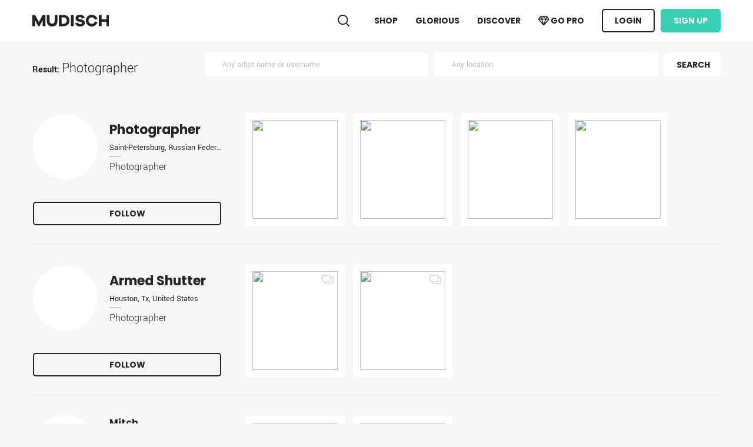

--- FILE ---
content_type: text/html; charset=utf-8
request_url: https://mudisch.net/artists/category/Photographer/5
body_size: 10598
content:
<!DOCTYPE html>
<html lang="en-us">
<head>
    <meta charset="utf-8" />
    <meta name="viewport" content="initial-scale=0.1">
    <title>MUDISCH - artists : photographer</title>
    <meta name="keywords" content="shop,art,online sell,fashion,photographer,fashion designer,jewelry designer,accessory designer,fashion stylist,makeup artist,hair stylist,hair colorist,model,editor,producer,art director,creative,irector,retoucher,painter,blogger,filmmaker,art lover,videographer,writers,set designer,portfolio" />
    <link rel="apple-touch-icon" sizes="120x120" href="/img/apple-touch-icon.png">
    <meta name="description" content="MUDISCH is a social media platform that aims to showcase and discover creative works of beauty creators.photographer,Anna Fokina,Ayo Ogunseinde,Mitch St&#xF6;hring,Daria Ivanova,Muriel Liebmann,Cecilia Calistri,Loredana Gasparotto,Daniel Antropik,Masha Hleb,Mar&#xED;a Cano,Roberto Manetta,Cassiano Ferraz,Elsa Johanna,Dickson Moses,Denise Rosato,Motohiko Hasui,Yoshiki Nakajima,Witalis Szo&#x142;tys,Dasha Brook,&#x6CFD;&#x5168; &#x5F20;" />
    

<link href="/favicon.ico" rel="shortcut icon" type="image/x-icon" />
<meta name="language" content="en">
<meta name="distribution" content="global">
<meta name="author" content="Mudisch">
<meta name="publisher" content="Mudisch">
<meta name="copyright" content="2026 Mudisch">
<link rel="apple-touch-icon" href="/img/apple-touch-icon-iphone-60x60.png">
<link rel="apple-touch-icon" sizes="60x60" href="/img/apple-touch-icon-ipad-76x76.png">
<link rel="apple-touch-icon" sizes="114x114" href="/img/apple-touch-icon-iphone-retina-120x120.png">
<link rel="apple-touch-icon" sizes="144x144" href="/img/apple-touch-icon-ipad-retina-152x152.png">

<meta property="og:locale" content="en_UK">
<meta property="og:type" content="website">
<meta property="og:site_name" content="MUDISCH">
<meta name="twitter:card" content="summary">
<meta name="twitter:site" content="@mudisch">
    


    
    
        <link rel="stylesheet" href="/css/site.min.css?v=jEV94hPpt7zOiTQ91-KgZtoJIkSQatHvE0I0PrHj5Ic" />
    
    <!-- Global site tag (gtag.js) - Google Analytics -->
    <script async src="https://www.googletagmanager.com/gtag/js?id=UA-160700650-1">
    </script>
    <script>
        window.dataLayer = window.dataLayer || [];
        function gtag() { dataLayer.push(arguments); }
        gtag('js', new Date());

        gtag('config', 'UA-160700650-1', {
            cookie_flags: 'max-age=7200;secure;samesite=none'
        });
    </script>
</head>
<body>

    
<header>
    

    

    <input name="__RequestVerificationToken" type="hidden" value="CfDJ8J44m0BXjidLtvnDQynpenfTvk0XOKAqZLNWMf42-R9QskSrJWNL42rHrBzJSBSmKiqFUO6PORwth9AptCTZKjRJD4CzpFQ3VO-IyYjMuxZTpeFfRclFtmgSfXxmNmqWwadje5LZtd9jANdQyExz_oM" />
    <nav class="navbar navbar-expand-sm navbar-toggleable-sm navbar-light bg-white p-0 fixed-top">
        <div class="container mt--1">

            <a class="navbar-brand" href="/">
                <img src="/img/Logo.svg" alt="MUDISCH logo" />
            </a>
            <button class="navbar-toggler" type="button" data-toggle="collapse" data-target=".navbar-collapse" aria-controls="navbarSupportedContent"
                    aria-expanded="false" aria-label="Toggle navigation">
                <span class="navbar-toggler-icon"></span>
            </button>
            <div class="navbar-collapse collapse d-sm-inline-flex flex-sm-row-reverse">
                <ul class="navbar-nav ml-auto">
                    <li class="nav-item">
                        <form method="get" id="searchForm" noajax action="/discover/search">
                            <img src="/img/icon/Search.svg" class="search" alt="mudisch search" />
                            <input class="header-search" data-msg-required="Enter searcht text" required name="search" placeholder="Search artist & project and blog " />
                        </form>
                    </li>
                    <li class="nav-item">
                        <a class="nav-link " href="/shop">SHOP</a>
                    </li>

                    <li class="nav-item">
                        <a class="nav-link" href="/glorious">GLORIOUS</a>
                    </li>
                    <li class="nav-item">
                        <a class="nav-link " href="/discover">DISCOVER</a>
                    </li>

                        <li class="nav-item">
                            <a class="nav-link get-premium-232323 purple-blue-hover " href="/account/gopro">
                                <img src="/img/icon/Diamond.svg" class="btn-inner-icon-black get-premium" /> GO PRO
                            </a>
                        </li>
                        <li class="nav-item">
                            <a class="nav-link btn-outline" href="/Account/Login?returnurl=%2Fartists%2Fcategory%2FPhotographer%2F5">LOGIN</a>
                        </li>
                        <li class="nav-item">
                            <a class="nav-link btn-green ml-10" href="/account/register">Sign Up</a>
                        </li>
                </ul>
            </div>
        </div>
    </nav>
</header>


    <div class="container">
        <main role="main" class="mb-100">
            
<div>
    <div class="">
        <div class="user-search ">
            <form class="row m-0 pt-20 pb-20 w-100" method="get" noajax action="/artists">
                <div class="col-md-3 pl-0 line-height-17">
                    <h1 class="font-yantramanav-bold font-size-1x  text-capitalize">
                        Result: <span class="font-size-24 font-yantramanav-light">photographer</span>
                    </h1>
                </div>
                <div class="col-md-4 pl-0 pr-10">
                    <input name="artistname" placeholder="Any artist name or username" class="no-focus-effect bg-white" />
                </div>
                <div class="col-md-4 pl-0 pr-10">
                    <input name="location" placeholder="Any location" class="no-focus-effect  bg-white" />
                </div>
                <div class="col-md-1 px-0">
                    <button class="btn-white mt-0 w-100" type="submit">
                        Search
                    </button>
                </div>
            </form>
        </div>
    </div>
    <div class="user-list-div">
        <input name="__RequestVerificationToken" type="hidden" value="CfDJ8J44m0BXjidLtvnDQynpenfTvk0XOKAqZLNWMf42-R9QskSrJWNL42rHrBzJSBSmKiqFUO6PORwth9AptCTZKjRJD4CzpFQ3VO-IyYjMuxZTpeFfRclFtmgSfXxmNmqWwadje5LZtd9jANdQyExz_oM" />
            <div class="d-table find-talented-list-item mt-30 border-bottom w-100" data-id="2f6b0242-35a3-4d9e-9f59-45b0bf1cae72"
                 itemscope itemtype="http://schema.org/Person">
                <div class="d-table-cell w-332-px h-196 align-bottom ">
                    <table>
                        <tr>
                            <td class="profile-image-parent">
                                <a href="/austrianqueen" class="d-block profile-image-bg-white image-hover" style="background-image:url(https://c986147.parspack.net/mudisch-shots/_49168)">
                                    <img src="/img/icon/UserFill.svg" class="profile-image  invisible " />
                                </a>
                            </td>
                            <td class=" align-middle text-overflow-profile-info">
                                <div class="  d-inline-block mt-4px">
                                        <h2 class="text-capitalize d-block font-poppins-bold font-size-3x last-name w-190-px">
                                            <a href="/austrianqueen" class="font-poppins-bold font-size-3x text-overflow-ellipsis name-span green-hover">
                                                photographer
                                            </a>
                                            
                                        </h2>

                                    <div class="d-block profile-info-location font-size-0x">
                                        Saint-Petersburg, Russian Federation
                                    </div>
                                    <label class="label-dash profile-info-location-dash">&nbsp;</label>
                                        <a class="d-inline-block w-auto  font-size-0x profile-info-category purple-blue-hover" href="/artists/category/Photographer/5">
                                            Photographer
                                        </a>

                                </div>
                            </td>
                        </tr>
                        <tr>
                            <td colspan="2" class="pt-7-px">
                                    <button class="btn-outline mt-30  w-100 following-button   mt-0"
                                            data-u="2f6b0242-35a3-4d9e-9f59-45b0bf1cae72" data-is-l="False">
                                        FOLLOW
                                    </button>
                            </td>
                        </tr>
                    </table>

                </div>
                <div class="d-table-cell align-top text-left pl-20 h-196 align-bottom">
            <div class="project-image small">
                <a href="/project/3675/take-a-bath" class="image-hover">
                    <img class="w-100  image-hover rounded-5" src="https://c986147.parspack.net/mudisch-shots/_52850" />

                </a>
            </div>
            <div class="project-image small">
                <a href="/project/3673/red-hat" class="image-hover">
                    <img class="w-100  image-hover rounded-5" src="https://c986147.parspack.net/mudisch-shots/_52846" />

                </a>
            </div>
            <div class="project-image small">
                <a href="/project/3672/calling" class="image-hover">
                    <img class="w-100  image-hover rounded-5" src="https://c986147.parspack.net/mudisch-shots/_52843" />

                </a>
            </div>
            <div class="project-image small">
                <a href="/project/3671/oh-boy" class="image-hover">
                    <img class="w-100  image-hover rounded-5" src="https://c986147.parspack.net/mudisch-shots/_52841" />

                </a>
            </div>
                </div>
            </div>
            <div class="d-table find-talented-list-item mt-30 border-bottom w-100" data-id="050e6333-192c-4da1-9915-b3905b19fcf2"
                 itemscope itemtype="http://schema.org/Person">
                <div class="d-table-cell w-332-px h-196 align-bottom ">
                    <table>
                        <tr>
                            <td class="profile-image-parent">
                                <a href="/armedshutter" class="d-block profile-image-bg-white image-hover" style="background-image:url(https://c986147.parspack.net/mudisch-shots/_24311)">
                                    <img src="/img/icon/UserFill.svg" class="profile-image  invisible " />
                                </a>
                            </td>
                            <td class=" align-middle text-overflow-profile-info">
                                <div class="  d-inline-block mt-4px">
                                        <h2 class="text-capitalize d-block font-poppins-bold font-size-3x last-name w-190-px">
                                            <a href="/armedshutter" class="font-poppins-bold font-size-3x text-overflow-ellipsis name-span green-hover">
                                                Armed Shutter
                                            </a>
                                            
                                        </h2>

                                    <div class="d-block profile-info-location font-size-0x">
                                        Houston, Tx, United States
                                    </div>
                                    <label class="label-dash profile-info-location-dash">&nbsp;</label>
                                        <a class="d-inline-block w-auto  font-size-0x profile-info-category purple-blue-hover" href="/artists/category/Photographer/5">
                                            Photographer
                                        </a>

                                </div>
                            </td>
                        </tr>
                        <tr>
                            <td colspan="2" class="pt-7-px">
                                    <button class="btn-outline mt-30  w-100 following-button   mt-0"
                                            data-u="050e6333-192c-4da1-9915-b3905b19fcf2" data-is-l="False">
                                        FOLLOW
                                    </button>
                            </td>
                        </tr>
                    </table>

                </div>
                <div class="d-table-cell align-top text-left pl-20 h-196 align-bottom">
            <div class="project-image small">
                    <img class="project-media-type small" alt="project image" src="/img/icon/ThumbMultiShots.svg" />
                <a href="/project/1535/messy-hair" class="image-hover">
                    <img class="w-100  image-hover rounded-5" src="https://c986147.parspack.net/mudisch-shots/_30399" />

                </a>
            </div>
            <div class="project-image small">
                    <img class="project-media-type small" alt="project image" src="/img/icon/ThumbMultiShots.svg" />
                <a href="/project/1181/v-box" class="image-hover">
                    <img class="w-100  image-hover rounded-5" src="https://c986147.parspack.net/mudisch-shots/_25438" />

                </a>
            </div>
                </div>
            </div>
            <div class="d-table find-talented-list-item mt-30 border-bottom w-100" data-id="eda456bf-8a0c-4461-8334-5ac9e2e05898"
                 itemscope itemtype="http://schema.org/Person">
                <div class="d-table-cell w-332-px h-196 align-bottom ">
                    <table>
                        <tr>
                            <td class="profile-image-parent">
                                <a href="/mitchomatico" class="d-block profile-image-bg-white image-hover" style="background-image:url(https://c986147.parspack.net/mudisch-shots/_42592)">
                                    <img src="/img/icon/UserFill.svg" class="profile-image  invisible " />
                                </a>
                            </td>
                            <td class=" align-middle text-overflow-profile-info">
                                <div class="  d-inline-block mt-4px">
                                        <a href="/mitchomatico" class="green-hover text-overflow-ellipsis-190 w-auto">
                                            <span class="text-capitalize  d-inline-block font-poppins-bold font-size-1x first-name text-overflow-ellipsis-200">
                                                Mitch
                                            </span><br />
                                            <span class="text-capitalize d-inline-block  font-poppins-bold font-size-3x last-name w-auto mt--15">
                                                <span class="font-poppins-bold font-size-3x text-overflow-ellipsis name-span green-hover"> St&#xF6;hring</span>
                                                
                                            </span>
                                        </a>

                                    <div class="d-block profile-info-location font-size-0x">
                                        Berlin, Germany
                                    </div>
                                    <label class="label-dash profile-info-location-dash">&nbsp;</label>
                                        <a class="d-inline-block w-auto  font-size-0x profile-info-category purple-blue-hover" href="/artists/category/Photographer/5">
                                            Photographer
                                        </a>

                                </div>
                            </td>
                        </tr>
                        <tr>
                            <td colspan="2" class="pt-7-px">
                                    <button class="btn-outline mt-30  w-100 following-button   mt-0"
                                            data-u="eda456bf-8a0c-4461-8334-5ac9e2e05898" data-is-l="False">
                                        FOLLOW
                                    </button>
                            </td>
                        </tr>
                    </table>

                </div>
                <div class="d-table-cell align-top text-left pl-20 h-196 align-bottom">
            <div class="project-image small">
                <a href="/project/2806/isold-in-colour" class="image-hover">
                    <img class="w-100  image-hover rounded-5" src="https://c986147.parspack.net/mudisch-shots/_42596" />

                </a>
            </div>
            <div class="project-image small">
                <a href="/project/2805/embracing-demons" class="image-hover">
                    <img class="w-100  image-hover rounded-5" src="https://c986147.parspack.net/mudisch-shots/_42594" />

                </a>
            </div>
                </div>
            </div>
            <div class="d-table find-talented-list-item mt-30 border-bottom w-100" data-id="34f7bc95-19c1-46d6-bd74-2e743a63ca69"
                 itemscope itemtype="http://schema.org/Person">
                <div class="d-table-cell w-332-px h-196 align-bottom ">
                    <table>
                        <tr>
                            <td class="profile-image-parent">
                                <a href="/daria" class="d-block profile-image-bg-white image-hover" style="background-image:url(https://c986147.parspack.net/mudisch-shots/_42832)">
                                    <img src="/img/icon/UserFill.svg" class="profile-image  invisible " />
                                </a>
                            </td>
                            <td class=" align-middle text-overflow-profile-info">
                                <div class="  d-inline-block mt-4px">
                                        <a href="/daria" class="green-hover text-overflow-ellipsis-190 w-auto">
                                            <span class="text-capitalize  d-inline-block font-poppins-bold font-size-1x first-name text-overflow-ellipsis-200">
                                                Daria
                                            </span><br />
                                            <span class="text-capitalize d-inline-block  font-poppins-bold font-size-3x last-name w-auto mt--15">
                                                <span class="font-poppins-bold font-size-3x text-overflow-ellipsis name-span green-hover"> Ivanova</span>
                                                
                                            </span>
                                        </a>

                                    <div class="d-block profile-info-location font-size-0x">
                                        France, France
                                    </div>
                                    <label class="label-dash profile-info-location-dash">&nbsp;</label>
                                        <a class="d-inline-block w-auto  font-size-0x profile-info-category purple-blue-hover" href="/artists/category/Photographer/5">
                                            Photographer
                                        </a>

                                </div>
                            </td>
                        </tr>
                        <tr>
                            <td colspan="2" class="pt-7-px">
                                    <button class="btn-outline mt-30  w-100 following-button   mt-0"
                                            data-u="34f7bc95-19c1-46d6-bd74-2e743a63ca69" data-is-l="False">
                                        FOLLOW
                                    </button>
                            </td>
                        </tr>
                    </table>

                </div>
                <div class="d-table-cell align-top text-left pl-20 h-196 align-bottom">
            <div class="project-image small">
                <a href="/project/2834/white" class="image-hover">
                    <img class="w-100  image-hover rounded-5" src="https://c986147.parspack.net/mudisch-shots/_42840" />

                </a>
            </div>
            <div class="project-image small">
                <a href="/project/2833/the-flower" class="image-hover">
                    <img class="w-100  image-hover rounded-5" src="https://c986147.parspack.net/mudisch-shots/_42837" />

                </a>
            </div>
            <div class="project-image small">
                <a href="/project/2832/purple" class="image-hover">
                    <img class="w-100  image-hover rounded-5" src="https://c986147.parspack.net/mudisch-shots/_42835" />

                </a>
            </div>
                </div>
            </div>
            <div class="d-table find-talented-list-item mt-30 border-bottom w-100" data-id="8b7a1b6e-07b2-4b54-aa2e-d7f2ec137170"
                 itemscope itemtype="http://schema.org/Person">
                <div class="d-table-cell w-332-px h-196 align-bottom ">
                    <table>
                        <tr>
                            <td class="profile-image-parent">
                                <a href="/muriel.liebmann" class="d-block profile-image-bg-white image-hover" style="background-image:url(https://c986147.parspack.net/mudisch-shots/_21270)">
                                    <img src="/img/icon/UserFill.svg" class="profile-image  invisible " />
                                </a>
                            </td>
                            <td class=" align-middle text-overflow-profile-info">
                                <div class="  d-inline-block mt-4px">
                                        <a href="/muriel.liebmann" class="green-hover text-overflow-ellipsis-190 w-auto">
                                            <span class="text-capitalize  d-inline-block font-poppins-bold font-size-1x first-name text-overflow-ellipsis-200">
                                                Muriel
                                            </span><br />
                                            <span class="text-capitalize d-inline-block  font-poppins-bold font-size-3x last-name w-auto mt--15">
                                                <span class="font-poppins-bold font-size-3x text-overflow-ellipsis-100-25 name-span green-hover"> Liebmann</span>
                                                <img class="tick-icon mr-1 mt--2 icon-small-16" src="/img/icon/BlueTick.svg" alt="blue tick"/>
                                            </span>
                                        </a>

                                    <div class="d-block profile-info-location font-size-0x">
                                        Hamburg, Germany
                                    </div>
                                    <label class="label-dash profile-info-location-dash">&nbsp;</label>
                                        <a class="d-inline-block w-auto  font-size-0x profile-info-category purple-blue-hover" href="/artists/category/Photographer/5">
                                            Photographer
                                        </a>

                                </div>
                            </td>
                        </tr>
                        <tr>
                            <td colspan="2" class="pt-7-px">
                                    <button class="btn-outline mt-30  w-100 following-button   mt-0"
                                            data-u="8b7a1b6e-07b2-4b54-aa2e-d7f2ec137170" data-is-l="False">
                                        FOLLOW
                                    </button>
                            </td>
                        </tr>
                    </table>

                </div>
                <div class="d-table-cell align-top text-left pl-20 h-196 align-bottom">
            <div class="project-image small">
                    <img class="project-media-type small" alt="project image" src="/img/icon/ThumbMultiShots.svg" />
                <a href="/project/1026/planet-alice" class="image-hover">
                    <img class="w-100  image-hover rounded-5" src="https://c986147.parspack.net/mudisch-shots/_21874" />

                </a>
            </div>
                </div>
            </div>
            <div class="d-table find-talented-list-item mt-30 border-bottom w-100" data-id="52d14837-3964-4c04-8c04-0e9c8bfa0215"
                 itemscope itemtype="http://schema.org/Person">
                <div class="d-table-cell w-332-px h-196 align-bottom ">
                    <table>
                        <tr>
                            <td class="profile-image-parent">
                                <a href="/cecilia" class="d-block profile-image-bg-white image-hover" style="background-image:url(https://c986147.parspack.net/mudisch-shots/_33550)">
                                    <img src="/img/icon/UserFill.svg" class="profile-image  invisible " />
                                </a>
                            </td>
                            <td class=" align-middle text-overflow-profile-info">
                                <div class="  d-inline-block mt-4px">
                                        <a href="/cecilia" class="green-hover text-overflow-ellipsis-190 w-auto">
                                            <span class="text-capitalize  d-inline-block font-poppins-bold font-size-1x first-name text-overflow-ellipsis-200">
                                                Cecilia
                                            </span><br />
                                            <span class="text-capitalize d-inline-block  font-poppins-bold font-size-3x last-name w-auto mt--15">
                                                <span class="font-poppins-bold font-size-3x text-overflow-ellipsis name-span green-hover"> Calistri</span>
                                                
                                            </span>
                                        </a>

                                    <div class="d-block profile-info-location font-size-0x">
                                        Roma, Italy
                                    </div>
                                    <label class="label-dash profile-info-location-dash">&nbsp;</label>
                                        <a class="d-inline-block w-auto  font-size-0x profile-info-category purple-blue-hover" href="/artists/category/Photographer/5">
                                            Photographer
                                        </a>

                                </div>
                            </td>
                        </tr>
                        <tr>
                            <td colspan="2" class="pt-7-px">
                                    <button class="btn-outline mt-30  w-100 following-button   mt-0"
                                            data-u="52d14837-3964-4c04-8c04-0e9c8bfa0215" data-is-l="False">
                                        FOLLOW
                                    </button>
                            </td>
                        </tr>
                    </table>

                </div>
                <div class="d-table-cell align-top text-left pl-20 h-196 align-bottom">
            <div class="project-image small">
                <a href="/project/2094/egosintonico" class="image-hover">
                    <img class="w-100  image-hover rounded-5" src="https://c986147.parspack.net/mudisch-shots/_33642" />

                </a>
            </div>
            <div class="project-image small">
                <a href="/project/2093/egosintonico" class="image-hover">
                    <img class="w-100  image-hover rounded-5" src="https://c986147.parspack.net/mudisch-shots/_33640" />

                </a>
            </div>
                </div>
            </div>
            <div class="d-table find-talented-list-item mt-30 border-bottom w-100" data-id="ea880da2-66b0-4274-8164-60ef0092ddb6"
                 itemscope itemtype="http://schema.org/Person">
                <div class="d-table-cell w-332-px h-196 align-bottom ">
                    <table>
                        <tr>
                            <td class="profile-image-parent">
                                <a href="/anaderolart" class="d-block profile-image-bg-white image-hover" style="background-image:url(https://c986147.parspack.net/mudisch-shots/_56405)">
                                    <img src="/img/icon/UserFill.svg" class="profile-image  invisible " />
                                </a>
                            </td>
                            <td class=" align-middle text-overflow-profile-info">
                                <div class="  d-inline-block mt-4px">
                                        <a href="/anaderolart" class="green-hover text-overflow-ellipsis-190 w-auto">
                                            <span class="text-capitalize  d-inline-block font-poppins-bold font-size-1x first-name text-overflow-ellipsis-200">
                                                Loredana
                                            </span><br />
                                            <span class="text-capitalize d-inline-block  font-poppins-bold font-size-3x last-name w-auto mt--15">
                                                <span class="font-poppins-bold font-size-3x text-overflow-ellipsis name-span green-hover"> Gasparotto</span>
                                                
                                            </span>
                                        </a>

                                    <div class="d-block profile-info-location font-size-0x">
                                        New York City Usa, United States
                                    </div>
                                    <label class="label-dash profile-info-location-dash">&nbsp;</label>
                                        <a class="d-inline-block w-auto  font-size-0x profile-info-category purple-blue-hover" href="/artists/category/Photographer/5">
                                            Photographer
                                        </a>

                                </div>
                            </td>
                        </tr>
                        <tr>
                            <td colspan="2" class="pt-7-px">
                                    <button class="btn-outline mt-30  w-100 following-button   mt-0"
                                            data-u="ea880da2-66b0-4274-8164-60ef0092ddb6" data-is-l="False">
                                        FOLLOW
                                    </button>
                            </td>
                        </tr>
                    </table>

                </div>
                <div class="d-table-cell align-top text-left pl-20 h-196 align-bottom">
            <div class="project-image small">
                <a href="/project/3945/namaste-marie-antoinette" class="image-hover">
                    <img class="w-100  image-hover rounded-5" src="https://c986147.parspack.net/mudisch-shots/_56410" />

                </a>
            </div>
                </div>
            </div>
            <div class="d-table find-talented-list-item mt-30 border-bottom w-100" data-id="1f6edc3e-2531-43b4-9816-c546946cf69c"
                 itemscope itemtype="http://schema.org/Person">
                <div class="d-table-cell w-332-px h-196 align-bottom ">
                    <table>
                        <tr>
                            <td class="profile-image-parent">
                                <a href="/daniel.antropik" class="d-block profile-image-bg-white image-hover" style="background-image:url(https://c986147.parspack.net/mudisch-shots/_21336)">
                                    <img src="/img/icon/UserFill.svg" class="profile-image  invisible " />
                                </a>
                            </td>
                            <td class=" align-middle text-overflow-profile-info">
                                <div class="  d-inline-block mt-4px">
                                        <a href="/daniel.antropik" class="green-hover text-overflow-ellipsis-190 w-auto">
                                            <span class="text-capitalize  d-inline-block font-poppins-bold font-size-1x first-name text-overflow-ellipsis-200">
                                                Daniel
                                            </span><br />
                                            <span class="text-capitalize d-inline-block  font-poppins-bold font-size-3x last-name w-auto mt--15">
                                                <span class="font-poppins-bold font-size-3x text-overflow-ellipsis name-span green-hover"> Antropik</span>
                                                
                                            </span>
                                        </a>

                                    <div class="d-block profile-info-location font-size-0x">
                                        Warsaw, Poland
                                    </div>
                                    <label class="label-dash profile-info-location-dash">&nbsp;</label>
                                        <a class="d-inline-block w-auto  font-size-0x profile-info-category purple-blue-hover" href="/artists/category/Photographer/5">
                                            Photographer
                                        </a>

                                </div>
                            </td>
                        </tr>
                        <tr>
                            <td colspan="2" class="pt-7-px">
                                    <button class="btn-outline mt-30  w-100 following-button   mt-0"
                                            data-u="1f6edc3e-2531-43b4-9816-c546946cf69c" data-is-l="False">
                                        FOLLOW
                                    </button>
                            </td>
                        </tr>
                    </table>

                </div>
                <div class="d-table-cell align-top text-left pl-20 h-196 align-bottom">
            <div class="project-image small">
                    <img class="project-media-type small" alt="project image" src="/img/icon/ThumbMultiShots.svg" />
                <a href="/project/1077/losing-the-mask" class="image-hover">
                    <img class="w-100  image-hover rounded-5" src="https://c986147.parspack.net/mudisch-shots/_23181" />

                </a>
            </div>
                </div>
            </div>
            <div class="d-table find-talented-list-item mt-30 border-bottom w-100" data-id="7b25a7dd-a9d4-469f-a8c1-f2dedf1d2761"
                 itemscope itemtype="http://schema.org/Person">
                <div class="d-table-cell w-332-px h-196 align-bottom ">
                    <table>
                        <tr>
                            <td class="profile-image-parent">
                                <a href="/masha" class="d-block profile-image-bg-white image-hover" style="background-image:url(https://c986147.parspack.net/mudisch-shots/_27695)">
                                    <img src="/img/icon/UserFill.svg" class="profile-image  invisible " />
                                </a>
                            </td>
                            <td class=" align-middle text-overflow-profile-info">
                                <div class="  d-inline-block mt-4px">
                                        <h2 class="text-capitalize d-block font-poppins-bold font-size-3x last-name w-190-px">
                                            <a href="/masha" class="font-poppins-bold font-size-3x text-overflow-ellipsis name-span green-hover">
                                                @hleb_hleb
                                            </a>
                                            
                                        </h2>

                                    <div class="d-block profile-info-location font-size-0x">
                                        Barcelona, Spain
                                    </div>
                                    <label class="label-dash profile-info-location-dash">&nbsp;</label>
                                        <a class="d-inline-block w-auto  font-size-0x profile-info-category purple-blue-hover" href="/artists/category/Photographer/5">
                                            Photographer
                                        </a>

                                </div>
                            </td>
                        </tr>
                        <tr>
                            <td colspan="2" class="pt-7-px">
                                    <button class="btn-outline mt-30  w-100 following-button   mt-0"
                                            data-u="7b25a7dd-a9d4-469f-a8c1-f2dedf1d2761" data-is-l="False">
                                        FOLLOW
                                    </button>
                            </td>
                        </tr>
                    </table>

                </div>
                <div class="d-table-cell align-top text-left pl-20 h-196 align-bottom">
            <div class="project-image small">
                    <img class="project-media-type small" alt="project image" src="/img/icon/ThumbMultiShots.svg" />
                <a href="/project/1269/abstract-pictures" class="image-hover">
                    <img class="w-100  image-hover rounded-5" src="https://c986147.parspack.net/mudisch-shots/_27873" />

                </a>
            </div>
                </div>
            </div>
            <div class="d-table find-talented-list-item mt-30 border-bottom w-100" data-id="6f4fa3e2-b71b-441f-ae21-df1247f8e464"
                 itemscope itemtype="http://schema.org/Person">
                <div class="d-table-cell w-332-px h-196 align-bottom ">
                    <table>
                        <tr>
                            <td class="profile-image-parent">
                                <a href="/mariacanophoto" class="d-block profile-image-bg-white image-hover" style="background-image:url(https://c986147.parspack.net/mudisch-shots/_30359)">
                                    <img src="/img/icon/UserFill.svg" class="profile-image  invisible " />
                                </a>
                            </td>
                            <td class=" align-middle text-overflow-profile-info">
                                <div class="  d-inline-block mt-4px">
                                        <a href="/mariacanophoto" class="green-hover text-overflow-ellipsis-190 w-auto">
                                            <span class="text-capitalize  d-inline-block font-poppins-bold font-size-1x first-name text-overflow-ellipsis-200">
                                                Mar&#xED;a
                                            </span><br />
                                            <span class="text-capitalize d-inline-block  font-poppins-bold font-size-3x last-name w-auto mt--15">
                                                <span class="font-poppins-bold font-size-3x text-overflow-ellipsis name-span green-hover"> Cano</span>
                                                
                                            </span>
                                        </a>

                                    <div class="d-block profile-info-location font-size-0x">
                                        Spain, Mallorca., Spain
                                    </div>
                                    <label class="label-dash profile-info-location-dash">&nbsp;</label>
                                        <a class="d-inline-block w-auto  font-size-0x profile-info-category purple-blue-hover" href="/artists/category/Photographer/5">
                                            Photographer
                                        </a>

                                </div>
                            </td>
                        </tr>
                        <tr>
                            <td colspan="2" class="pt-7-px">
                                    <button class="btn-outline mt-30  w-100 following-button   mt-0"
                                            data-u="6f4fa3e2-b71b-441f-ae21-df1247f8e464" data-is-l="False">
                                        FOLLOW
                                    </button>
                            </td>
                        </tr>
                    </table>

                </div>
                <div class="d-table-cell align-top text-left pl-20 h-196 align-bottom">
            <div class="project-image small">
                    <img class="project-media-type small" alt="project image" src="/img/icon/ThumbMultiShots.svg" />
                <a href="/project/1528/reflections" class="image-hover">
                    <img class="w-100  image-hover rounded-5" src="https://c986147.parspack.net/mudisch-shots/_30358" />

                </a>
            </div>
            <div class="project-image small">
                    <img class="project-media-type small" alt="project image" src="/img/icon/ThumbMultiShots.svg" />
                <a href="/project/1527/roots" class="image-hover">
                    <img class="w-100  image-hover rounded-5" src="https://c986147.parspack.net/mudisch-shots/_30353" />

                </a>
            </div>
                </div>
            </div>
            <div class="d-table find-talented-list-item mt-30 border-bottom w-100" data-id="b06912ef-60d2-4b37-aaa7-5df0fd433629"
                 itemscope itemtype="http://schema.org/Person">
                <div class="d-table-cell w-332-px h-196 align-bottom ">
                    <table>
                        <tr>
                            <td class="profile-image-parent">
                                <a href="/robertomanetta" class="d-block profile-image-bg-white image-hover" style="background-image:url(https://c986147.parspack.net/mudisch-shots/_51147)">
                                    <img src="/img/icon/UserFill.svg" class="profile-image  invisible " />
                                </a>
                            </td>
                            <td class=" align-middle text-overflow-profile-info">
                                <div class="  d-inline-block mt-4px">
                                        <h2 class="text-capitalize d-block font-poppins-bold font-size-3x last-name w-190-px">
                                            <a href="/robertomanetta" class="font-poppins-bold font-size-3x text-overflow-ellipsis name-span green-hover">
                                                Roberto Manetta
                                            </a>
                                            
                                        </h2>

                                    <div class="d-block profile-info-location font-size-0x">
                                        Rome,italy, Italy
                                    </div>
                                    <label class="label-dash profile-info-location-dash">&nbsp;</label>
                                        <a class="d-inline-block w-auto  font-size-0x profile-info-category purple-blue-hover" href="/artists/category/Photographer/5">
                                            Photographer
                                        </a>

                                </div>
                            </td>
                        </tr>
                        <tr>
                            <td colspan="2" class="pt-7-px">
                                    <button class="btn-outline mt-30  w-100 following-button   mt-0"
                                            data-u="b06912ef-60d2-4b37-aaa7-5df0fd433629" data-is-l="False">
                                        FOLLOW
                                    </button>
                            </td>
                        </tr>
                    </table>

                </div>
                <div class="d-table-cell align-top text-left pl-20 h-196 align-bottom">
            <div class="project-image small">
                <a href="/project/3527/sacred-and-profane" class="image-hover">
                    <img class="w-100  image-hover rounded-5" src="/Home/ShowImage/51149" />

                </a>
            </div>
                </div>
            </div>
            <div class="d-table find-talented-list-item mt-30 border-bottom w-100" data-id="6143064b-54a0-4e9e-93dd-b0a20572044c"
                 itemscope itemtype="http://schema.org/Person">
                <div class="d-table-cell w-332-px h-196 align-bottom ">
                    <table>
                        <tr>
                            <td class="profile-image-parent">
                                <a href="/cassianoferraz" class="d-block profile-image-bg-white image-hover" style="background-image:url(https://c986147.parspack.net/mudisch-shots/_53406)">
                                    <img src="/img/icon/UserFill.svg" class="profile-image  invisible " />
                                </a>
                            </td>
                            <td class=" align-middle text-overflow-profile-info">
                                <div class="  d-inline-block mt-4px">
                                        <a href="/cassianoferraz" class="green-hover text-overflow-ellipsis-190 w-auto">
                                            <span class="text-capitalize  d-inline-block font-poppins-bold font-size-1x first-name text-overflow-ellipsis-200">
                                                Cassiano
                                            </span><br />
                                            <span class="text-capitalize d-inline-block  font-poppins-bold font-size-3x last-name w-auto mt--15">
                                                <span class="font-poppins-bold font-size-3x text-overflow-ellipsis name-span green-hover"> Ferraz</span>
                                                
                                            </span>
                                        </a>

                                    <div class="d-block profile-info-location font-size-0x">
                                        Porto Portugal, Portugal
                                    </div>
                                    <label class="label-dash profile-info-location-dash">&nbsp;</label>
                                        <a class="d-inline-block w-auto  font-size-0x profile-info-category purple-blue-hover" href="/artists/category/Photographer/5">
                                            Photographer
                                        </a>

                                </div>
                            </td>
                        </tr>
                        <tr>
                            <td colspan="2" class="pt-7-px">
                                    <button class="btn-outline mt-30  w-100 following-button   mt-0"
                                            data-u="6143064b-54a0-4e9e-93dd-b0a20572044c" data-is-l="False">
                                        FOLLOW
                                    </button>
                            </td>
                        </tr>
                    </table>

                </div>
                <div class="d-table-cell align-top text-left pl-20 h-196 align-bottom">
            <div class="project-image small">
                <a href="/project/3724/elis" class="image-hover">
                    <img class="w-100  image-hover rounded-5" src="https://c986147.parspack.net/mudisch-shots/_53420" />

                </a>
            </div>
            <div class="project-image small">
                <a href="/project/3723/elis" class="image-hover">
                    <img class="w-100  image-hover rounded-5" src="https://c986147.parspack.net/mudisch-shots/_53417" />

                </a>
            </div>
            <div class="project-image small">
                <a href="/project/3722/elis" class="image-hover">
                    <img class="w-100  image-hover rounded-5" src="https://c986147.parspack.net/mudisch-shots/_53412" />

                </a>
            </div>
                </div>
            </div>
            <div class="d-table find-talented-list-item mt-30 border-bottom w-100" data-id="3fe79213-2bed-4e9f-8cd3-6ca9f183aa70"
                 itemscope itemtype="http://schema.org/Person">
                <div class="d-table-cell w-332-px h-196 align-bottom ">
                    <table>
                        <tr>
                            <td class="profile-image-parent">
                                <a href="/elsa.johanna" class="d-block profile-image-bg-white image-hover" style="background-image:url(https://c986147.parspack.net/mudisch-shots/_21337)">
                                    <img src="/img/icon/UserFill.svg" class="profile-image  invisible " />
                                </a>
                            </td>
                            <td class=" align-middle text-overflow-profile-info">
                                <div class="  d-inline-block mt-4px">
                                        <h2 class="text-capitalize d-block font-poppins-bold font-size-3x last-name w-190-px">
                                            <a href="/elsa.johanna" class="font-poppins-bold font-size-3x text-overflow-ellipsis name-span green-hover">
                                                Elsa &#x2B; Johanna
                                            </a>
                                            
                                        </h2>

                                    <div class="d-block profile-info-location font-size-0x">
                                        Paris, France
                                    </div>
                                    <label class="label-dash profile-info-location-dash">&nbsp;</label>
                                        <a class="d-inline-block w-auto  font-size-0x profile-info-category purple-blue-hover" href="/artists/category/Photographer/5">
                                            Photographer
                                        </a>

                                </div>
                            </td>
                        </tr>
                        <tr>
                            <td colspan="2" class="pt-7-px">
                                    <button class="btn-outline mt-30  w-100 following-button   mt-0"
                                            data-u="3fe79213-2bed-4e9f-8cd3-6ca9f183aa70" data-is-l="False">
                                        FOLLOW
                                    </button>
                            </td>
                        </tr>
                    </table>

                </div>
                <div class="d-table-cell align-top text-left pl-20 h-196 align-bottom">
            <div class="project-image small">
                    <img class="project-media-type small" alt="project image" src="/img/icon/ThumbMultiShots.svg" />
                <a href="/project/1056/herzog-in" class="image-hover">
                    <img class="w-100  image-hover rounded-5" src="https://c986147.parspack.net/mudisch-shots/_22529" />

                </a>
            </div>
                </div>
            </div>
            <div class="d-table find-talented-list-item mt-30 border-bottom w-100" data-id="31dd7357-fa35-477f-9921-c0df0830491a"
                 itemscope itemtype="http://schema.org/Person">
                <div class="d-table-cell w-332-px h-196 align-bottom ">
                    <table>
                        <tr>
                            <td class="profile-image-parent">
                                <a href="/dizzy1.59" class="d-block profile-image-bg-white image-hover" style="background-image:url(https://c986147.parspack.net/mudisch-shots/_24441)">
                                    <img src="/img/icon/UserFill.svg" class="profile-image  invisible " />
                                </a>
                            </td>
                            <td class=" align-middle text-overflow-profile-info">
                                <div class="  d-inline-block mt-4px">
                                        <a href="/dizzy1.59" class="green-hover text-overflow-ellipsis-190 w-auto">
                                            <span class="text-capitalize  d-inline-block font-poppins-bold font-size-1x first-name text-overflow-ellipsis-200">
                                                Dickson
                                            </span><br />
                                            <span class="text-capitalize d-inline-block  font-poppins-bold font-size-3x last-name w-auto mt--15">
                                                <span class="font-poppins-bold font-size-3x text-overflow-ellipsis name-span green-hover"> Moses</span>
                                                
                                            </span>
                                        </a>

                                    <div class="d-block profile-info-location font-size-0x">
                                        Spain, Spain
                                    </div>
                                    <label class="label-dash profile-info-location-dash">&nbsp;</label>
                                        <a class="d-inline-block w-auto  font-size-0x profile-info-category purple-blue-hover" href="/artists/category/Photographer/5">
                                            Photographer
                                        </a>

                                </div>
                            </td>
                        </tr>
                        <tr>
                            <td colspan="2" class="pt-7-px">
                                    <button class="btn-outline mt-30  w-100 following-button   mt-0"
                                            data-u="31dd7357-fa35-477f-9921-c0df0830491a" data-is-l="False">
                                        FOLLOW
                                    </button>
                            </td>
                        </tr>
                    </table>

                </div>
                <div class="d-table-cell align-top text-left pl-20 h-196 align-bottom">
            <div class="project-image small">
                <a href="/project/1197/reality-or-fiction2" class="image-hover">
                    <img class="w-100  image-hover rounded-5" src="https://c986147.parspack.net/mudisch-shots/_25830" />

                </a>
            </div>
            <div class="project-image small">
                <a href="/project/1196/reality-or-fiction" class="image-hover">
                    <img class="w-100  image-hover rounded-5" src="https://c986147.parspack.net/mudisch-shots/_25826" />

                </a>
            </div>
                </div>
            </div>
            <div class="d-table find-talented-list-item mt-30 border-bottom w-100" data-id="eca41898-d3c2-4d70-afea-dbf31c90ec47"
                 itemscope itemtype="http://schema.org/Person">
                <div class="d-table-cell w-332-px h-196 align-bottom ">
                    <table>
                        <tr>
                            <td class="profile-image-parent">
                                <a href="/deniserosatoph" class="d-block profile-image-bg-white image-hover" style="background-image:url(https://c986147.parspack.net/mudisch-shots/_42171)">
                                    <img src="/img/icon/UserFill.svg" class="profile-image  invisible " />
                                </a>
                            </td>
                            <td class=" align-middle text-overflow-profile-info">
                                <div class="  d-inline-block mt-4px">
                                        <a href="/deniserosatoph" class="green-hover text-overflow-ellipsis-190 w-auto">
                                            <span class="text-capitalize  d-inline-block font-poppins-bold font-size-1x first-name text-overflow-ellipsis-200">
                                                Denise
                                            </span><br />
                                            <span class="text-capitalize d-inline-block  font-poppins-bold font-size-3x last-name w-auto mt--15">
                                                <span class="font-poppins-bold font-size-3x text-overflow-ellipsis name-span green-hover"> Rosato</span>
                                                
                                            </span>
                                        </a>

                                    <div class="d-block profile-info-location font-size-0x">
                                        Rome, Italy
                                    </div>
                                    <label class="label-dash profile-info-location-dash">&nbsp;</label>
                                        <a class="d-inline-block w-auto  font-size-0x profile-info-category purple-blue-hover" href="/artists/category/Photographer/5">
                                            Photographer
                                        </a>

                                </div>
                            </td>
                        </tr>
                        <tr>
                            <td colspan="2" class="pt-7-px">
                                    <button class="btn-outline mt-30  w-100 following-button   mt-0"
                                            data-u="eca41898-d3c2-4d70-afea-dbf31c90ec47" data-is-l="False">
                                        FOLLOW
                                    </button>
                            </td>
                        </tr>
                    </table>

                </div>
                <div class="d-table-cell align-top text-left pl-20 h-196 align-bottom">
            <div class="project-image small">
                <a href="/project/2752/kaleidobody" class="image-hover">
                    <img class="w-100  image-hover rounded-5" src="https://c986147.parspack.net/mudisch-shots/_42175" />

                </a>
            </div>
            <div class="project-image small">
                <a href="/project/2751/breakable" class="image-hover">
                    <img class="w-100  image-hover rounded-5" src="https://c986147.parspack.net/mudisch-shots/_42173" />

                </a>
            </div>
                </div>
            </div>
            <div class="d-table find-talented-list-item mt-30 border-bottom w-100" data-id="af725db8-75ac-43de-8040-2d92f2238bab"
                 itemscope itemtype="http://schema.org/Person">
                <div class="d-table-cell w-332-px h-196 align-bottom ">
                    <table>
                        <tr>
                            <td class="profile-image-parent">
                                <a href="/motohiko" class="d-block profile-image-bg-white image-hover" style="background-image:url(https://c986147.parspack.net/mudisch-shots/_21283)">
                                    <img src="/img/icon/UserFill.svg" class="profile-image  invisible " />
                                </a>
                            </td>
                            <td class=" align-middle text-overflow-profile-info">
                                <div class="  d-inline-block mt-4px">
                                        <a href="/motohiko" class="green-hover text-overflow-ellipsis-190 w-auto">
                                            <span class="text-capitalize  d-inline-block font-poppins-bold font-size-1x first-name text-overflow-ellipsis-200">
                                                Motohiko
                                            </span><br />
                                            <span class="text-capitalize d-inline-block  font-poppins-bold font-size-3x last-name w-auto mt--15">
                                                <span class="font-poppins-bold font-size-3x text-overflow-ellipsis-100-50 name-span green-hover"> Hasui</span>
                                                <img class="tick-icon mr-1 mt--2 icon-small-16" src="/img/icon/GoldenTick.svg" alt="golden tick"/><img class="tick-icon mt--2  icon icon-gray-light icon-small-16" src="/img/icon/Diamond.svg" alt="is pro"/>
                                            </span>
                                        </a>

                                    <div class="d-block profile-info-location font-size-0x">
                                        Tokyo, Japan
                                    </div>
                                    <label class="label-dash profile-info-location-dash">&nbsp;</label>
                                        <a class="d-inline-block w-auto  font-size-0x profile-info-category purple-blue-hover" href="/artists/category/Photographer/5">
                                            Photographer
                                        </a>

                                </div>
                            </td>
                        </tr>
                        <tr>
                            <td colspan="2" class="pt-7-px">
                                    <button class="btn-outline mt-30  w-100 following-button   mt-0"
                                            data-u="af725db8-75ac-43de-8040-2d92f2238bab" data-is-l="False">
                                        FOLLOW
                                    </button>
                            </td>
                        </tr>
                    </table>

                </div>
                <div class="d-table-cell align-top text-left pl-20 h-196 align-bottom">
            <div class="project-image small">
                    <img class="project-media-type small" alt="project image" src="/img/icon/ThumbBlog.svg" />
                <a href="/blog/1033/about-motohiko-hsui" class="image-hover">
                    <img class="w-100  image-hover rounded-5" src="https://c986147.parspack.net/mudisch-shots/_22070" />

                </a>
            </div>
                </div>
            </div>
            <div class="d-table find-talented-list-item mt-30 border-bottom w-100" data-id="02598df7-706f-438a-856e-91c072b7d45a"
                 itemscope itemtype="http://schema.org/Person">
                <div class="d-table-cell w-332-px h-196 align-bottom ">
                    <table>
                        <tr>
                            <td class="profile-image-parent">
                                <a href="/yoshiki.nakajima" class="d-block profile-image-bg-white image-hover" style="background-image:url(https://c986147.parspack.net/mudisch-shots/_21343)">
                                    <img src="/img/icon/UserFill.svg" class="profile-image  invisible " />
                                </a>
                            </td>
                            <td class=" align-middle text-overflow-profile-info">
                                <div class="  d-inline-block mt-4px">
                                        <a href="/yoshiki.nakajima" class="green-hover text-overflow-ellipsis-190 w-auto">
                                            <span class="text-capitalize  d-inline-block font-poppins-bold font-size-1x first-name text-overflow-ellipsis-200">
                                                Yoshiki
                                            </span><br />
                                            <span class="text-capitalize d-inline-block  font-poppins-bold font-size-3x last-name w-auto mt--15">
                                                <span class="font-poppins-bold font-size-3x text-overflow-ellipsis name-span green-hover"> Nakajima</span>
                                                
                                            </span>
                                        </a>

                                    <div class="d-block profile-info-location font-size-0x">
                                        Tokyo, Japan
                                    </div>
                                    <label class="label-dash profile-info-location-dash">&nbsp;</label>
                                        <a class="d-inline-block w-auto  font-size-0x profile-info-category purple-blue-hover" href="/artists/category/Photographer/5">
                                            Photographer
                                        </a>

                                </div>
                            </td>
                        </tr>
                        <tr>
                            <td colspan="2" class="pt-7-px">
                                    <button class="btn-outline mt-30  w-100 following-button   mt-0"
                                            data-u="02598df7-706f-438a-856e-91c072b7d45a" data-is-l="False">
                                        FOLLOW
                                    </button>
                            </td>
                        </tr>
                    </table>

                </div>
                <div class="d-table-cell align-top text-left pl-20 h-196 align-bottom">
            <div class="project-image small">
                    <img class="project-media-type small" alt="project image" src="/img/icon/ThumbMultiShots.svg" />
                <a href="/project/1061/gray-mask-truth" class="image-hover">
                    <img class="w-100  image-hover rounded-5" src="https://c986147.parspack.net/mudisch-shots/_22647" />

                </a>
            </div>
                </div>
            </div>
            <div class="d-table find-talented-list-item mt-30 border-bottom w-100" data-id="bff90c2d-e5db-4325-80a4-720ba1fd7bc3"
                 itemscope itemtype="http://schema.org/Person">
                <div class="d-table-cell w-332-px h-196 align-bottom ">
                    <table>
                        <tr>
                            <td class="profile-image-parent">
                                <a href="/witalis" class="d-block profile-image-bg-white image-hover" style="background-image:url(https://c986147.parspack.net/mudisch-shots/_24522)">
                                    <img src="/img/icon/UserFill.svg" class="profile-image  invisible " />
                                </a>
                            </td>
                            <td class=" align-middle text-overflow-profile-info">
                                <div class="  d-inline-block mt-4px">
                                        <a href="/witalis" class="green-hover text-overflow-ellipsis-190 w-auto">
                                            <span class="text-capitalize  d-inline-block font-poppins-bold font-size-1x first-name text-overflow-ellipsis-200">
                                                Witalis
                                            </span><br />
                                            <span class="text-capitalize d-inline-block  font-poppins-bold font-size-3x last-name w-auto mt--15">
                                                <span class="font-poppins-bold font-size-3x text-overflow-ellipsis name-span green-hover"> Szo&#x142;tys</span>
                                                
                                            </span>
                                        </a>

                                    <div class="d-block profile-info-location font-size-0x">
                                        Poland, Silesia, Poland
                                    </div>
                                    <label class="label-dash profile-info-location-dash">&nbsp;</label>
                                        <a class="d-inline-block w-auto  font-size-0x profile-info-category purple-blue-hover" href="/artists/category/Photographer/5">
                                            Photographer
                                        </a>

                                </div>
                            </td>
                        </tr>
                        <tr>
                            <td colspan="2" class="pt-7-px">
                                    <button class="btn-outline mt-30  w-100 following-button   mt-0"
                                            data-u="bff90c2d-e5db-4325-80a4-720ba1fd7bc3" data-is-l="False">
                                        FOLLOW
                                    </button>
                            </td>
                        </tr>
                    </table>

                </div>
                <div class="d-table-cell align-top text-left pl-20 h-196 align-bottom">
            <div class="project-image small">
                <a href="/project/3525/bird-from-the-castle" class="image-hover">
                    <img class="w-100  image-hover rounded-5" src="https://c986147.parspack.net/mudisch-shots/_51118" />

                </a>
            </div>
            <div class="project-image small">
                <a href="/project/3524/bird-from-the-castle" class="image-hover">
                    <img class="w-100  image-hover rounded-5" src="https://c986147.parspack.net/mudisch-shots/_51116" />

                </a>
            </div>
                </div>
            </div>
            <div class="d-table find-talented-list-item mt-30 border-bottom w-100" data-id="7c76b982-a7d6-47a1-a7b5-ad1724311234"
                 itemscope itemtype="http://schema.org/Person">
                <div class="d-table-cell w-332-px h-196 align-bottom ">
                    <table>
                        <tr>
                            <td class="profile-image-parent">
                                <a href="/dashabrook" class="d-block profile-image-bg-white image-hover" style="background-image:url(https://c986147.parspack.net/mudisch-shots/_29606)">
                                    <img src="/img/icon/UserFill.svg" class="profile-image  invisible " />
                                </a>
                            </td>
                            <td class=" align-middle text-overflow-profile-info">
                                <div class="  d-inline-block mt-4px">
                                        <a href="/dashabrook" class="green-hover text-overflow-ellipsis-190 w-auto">
                                            <span class="text-capitalize  d-inline-block font-poppins-bold font-size-1x first-name text-overflow-ellipsis-200">
                                                Dasha
                                            </span><br />
                                            <span class="text-capitalize d-inline-block  font-poppins-bold font-size-3x last-name w-auto mt--15">
                                                <span class="font-poppins-bold font-size-3x text-overflow-ellipsis name-span green-hover"> Brook</span>
                                                
                                            </span>
                                        </a>

                                    <div class="d-block profile-info-location font-size-0x">
                                        New York, Ny, United States
                                    </div>
                                    <label class="label-dash profile-info-location-dash">&nbsp;</label>
                                        <a class="d-inline-block w-auto  font-size-0x profile-info-category purple-blue-hover" href="/artists/category/Photographer/5">
                                            Photographer
                                        </a>

                                </div>
                            </td>
                        </tr>
                        <tr>
                            <td colspan="2" class="pt-7-px">
                                    <button class="btn-outline mt-30  w-100 following-button   mt-0"
                                            data-u="7c76b982-a7d6-47a1-a7b5-ad1724311234" data-is-l="False">
                                        FOLLOW
                                    </button>
                            </td>
                        </tr>
                    </table>

                </div>
                <div class="d-table-cell align-top text-left pl-20 h-196 align-bottom">
            <div class="project-image small">
                    <img class="project-media-type small" alt="project image" src="/img/icon/ThumbMultiShots.svg" />
                <a href="/project/1395/sane" class="image-hover">
                    <img class="w-100  image-hover rounded-5" src="https://c986147.parspack.net/mudisch-shots/_29623" />

                </a>
            </div>
            <div class="project-image small">
                    <img class="project-media-type small" alt="project image" src="/img/icon/ThumbMultiShots.svg" />
                <a href="/project/1394/airism" class="image-hover">
                    <img class="w-100  image-hover rounded-5" src="https://c986147.parspack.net/mudisch-shots/_29618" />

                </a>
            </div>
                </div>
            </div>
            <div class="d-table find-talented-list-item mt-30 border-bottom w-100" data-id="aced494f-ac59-43dd-b682-0ddb2abbf2c8"
                 itemscope itemtype="http://schema.org/Person">
                <div class="d-table-cell w-332-px h-196 align-bottom ">
                    <table>
                        <tr>
                            <td class="profile-image-parent">
                                <a href="/ze.quan.bu.quan" class="d-block profile-image-bg-white image-hover" style="background-image:url(https://c986147.parspack.net/mudisch-shots/_53395)">
                                    <img src="/img/icon/UserFill.svg" class="profile-image  invisible " />
                                </a>
                            </td>
                            <td class=" align-middle text-overflow-profile-info">
                                <div class="  d-inline-block mt-4px">
                                        <a href="/ze.quan.bu.quan" class="green-hover text-overflow-ellipsis-190 w-auto">
                                            <span class="text-capitalize  d-inline-block font-poppins-bold font-size-1x first-name text-overflow-ellipsis-200">
                                                &#x6CFD;&#x5168;
                                            </span><br />
                                            <span class="text-capitalize d-inline-block  font-poppins-bold font-size-3x last-name w-auto mt--15">
                                                <span class="font-poppins-bold font-size-3x text-overflow-ellipsis name-span green-hover"> &#x5F20;</span>
                                                
                                            </span>
                                        </a>

                                    <div class="d-block profile-info-location font-size-0x">
                                        Shanghai, China
                                    </div>
                                    <label class="label-dash profile-info-location-dash">&nbsp;</label>
                                        <a class="d-inline-block w-auto  font-size-0x profile-info-category purple-blue-hover" href="/artists/category/Photographer/5">
                                            Photographer
                                        </a>

                                </div>
                            </td>
                        </tr>
                        <tr>
                            <td colspan="2" class="pt-7-px">
                                    <button class="btn-outline mt-30  w-100 following-button   mt-0"
                                            data-u="aced494f-ac59-43dd-b682-0ddb2abbf2c8" data-is-l="False">
                                        FOLLOW
                                    </button>
                            </td>
                        </tr>
                    </table>

                </div>
                <div class="d-table-cell align-top text-left pl-20 h-196 align-bottom">
            <div class="project-image small">
                <a href="/project/3721/tenacity-flower" class="image-hover">
                    <img class="w-100  image-hover rounded-5" src="https://c986147.parspack.net/mudisch-shots/_53400" />

                </a>
            </div>
            <div class="project-image small">
                <a href="/project/3720/rebellious-phase" class="image-hover">
                    <img class="w-100  image-hover rounded-5" src="https://c986147.parspack.net/mudisch-shots/_53398" />

                </a>
            </div>
                </div>
            </div>
    </div>
            <div class="w-100 text-center mt-60">
                <a class="btn-purple-blue" href="/account/register">
                    Join Network To Continue
                </a>
                <a class="purple-blue-hover d-inline-block pl-20 pr-20 text-232323 font-size-0x font-poppins-bold" href="/Account/Login?returnUrl=%2Fartists%2Fcategory%2FPhotographer%2F5">
                    or LOGIN
                </a>
            </div>
</div>
        </main>
    </div>


    
<footer class="footer text-white">
    <div class="container py-4 mb-40">

        <div class="row m-0">
            <span class="col-md-12 font-size-2x bold p-0">
                <img src="/img/Logo.svg" class="logo-footer" alt="mudisch" />

            </span>
            <div class="col-md-3 p-0 text-white text-justify">
                MUDISCH is a self-promotion and social networking platform for fashion & visual arts and beauty creatives. Our goal is to help fashion and visual artists to become better entrepreneurs.
                <br /><br />
                <div class=" social-media p-0" itemscope itemtype="https://schema.org/Organization">
                    <span itemprop="name" class="d-none">MUDISCH</span>
                    <link itemprop="url" href="https://www.mudisch.net">
                    <a itemprop="sameAs" class="ml-0" href="https://www.mudisch.net/MUDISCH">
                        <img src="/img/icon/MUDISCH_social_icon.svg" alt="MUDISCH" class="icon-small-14" />
                    </a>
                    <a itemprop="sameAs" class="ml-10 pl-1" target="_blank" href="https://www.linkedin.com/company/mudisch">
                        <img src="/img/icon/Linkedin.svg" alt="Linkedin" />
                    </a>
                    <a itemprop="sameAs" class="ml-10" href="https://instagram.com/mudisch" target="_blank">
                        <img src="/img/icon/Instagram.svg" alt="Instagram" />
                    </a>
                </div>
            </div>
            <div class="col-md-3 offset-1 p-0 text-white pl-90">
                <span class="font-yantramanav-bold font-size-0x d-block">Europe Branch Office</span>
                Prekmurska Ulica 3<br />
1000 Ljubljana<br />
Slovenia<br /><br />
            </div>
            <div class="col-md-3 p-0 pl-60">
                <span class="font-yantramanav-bold font-size-0x d-block">For Artists</span>
                    <a class="text-white text-decoration-none purple-blue-hover font-size-0x" href="/account/gopro">Go Pro! </a> <br />
                <a class="text-white text-decoration-none purple-blue-hover font-size-0x" href="/docs/faq">Frequently Asked Questions - FAQs </a>  <br />
                <a class="text-white text-decoration-none purple-blue-hover font-size-0x" href="/docs/CommunityGuidelines">Community Guidelines </a>  <br />
                <a class="text-white text-decoration-none purple-blue-hover font-size-0x" href="/docs/HelpCenter">Helps </a>  <br />
                <a class="text-white text-decoration-none purple-blue-hover font-size-0x" href="/docs/BusinessAccount">Pro Business</a><br />
                <a class="text-white text-decoration-none purple-blue-hover font-size-0x" href="/docs/GoldenAccount">Golden Account</a><br />

            </div>
            <div class="col-md-2 p-0 pl-90">
                <span class="font-yantramanav-bold font-size-0x d-block">Company</span>
                <a class="text-white text-decoration-none purple-blue-hover font-size-0x" href="/docs/Terms"> Terms Of Service </a><br />
                <a class="text-white text-decoration-none purple-blue-hover font-size-0x" href="/docs/PaymentsPolicy"> Payment Policy </a><br />
                <a class="text-white text-decoration-none purple-blue-hover font-size-0x" href="/docs/Copyright">Copyright</a><br />
                <a class="text-white text-decoration-none purple-blue-hover font-size-0x" href="/docs/contactus">Contact Us </a>  <br />

            </div>
        </div>

    </div>
    <div class=" copy-right">
        <div class="container">
            <div class="row m-0">
                <div class="col-md-6 p-0">
                    &copy; 2026 MUDISCH. All rights reserved.
                </div>
            </div>
        </div>
    </div>
</footer>

    


<script type="text/html" id="modal">
    <div class="modal-dialog modal-lg modal-dialog-centered" role="document">
        <div class="modal-content p-30">
            <div class="modal-header p-0 border-0">
                <h5 class="modal-title pt-10">Modal title</h5>
                <button type="button" class="close" data-dismiss="modal" aria-label="Close">
                    <span aria-hidden="true"><img src="/img/icon/Cancel01.svg" alt="cancel" class="swal-close" /></span>
                </button>
            </div>
            <div class="modal-body p-0">
            </div>
        </div>
    </div>
</script>
<script type="text/html" id="modal-1">
    <div class="modal-dialog modal-lg modal-dialog-centered" style="width:450px !important;" role="document">
        <div class="modal-content p-30 success-message-dialog-modal">
            <div class="modal-header p-0 border-0">
                <h5 class="modal-title pt-10">Modal title</h5>
                <button type="button" class="close" data-dismiss="modal" aria-label="Close">
                    <span aria-hidden="true"><img src="/img/icon/Cancel01.svg" alt="cancel" class="swal-close" /></span>
                </button>
            </div>
            <div class="modal-body p-0">
            </div>
        </div>
    </div>
</script>

<script type="text/html" id="modal-attach-file">
    <div class="attach-form">
        <input type="file" id="attach-input" class="d-none" />
        <div class=" font-size-0x ">
            Share up to five layered files, moodboard, retouch filters, and more.
            <div class="line-height-14 font-size-0x text-gray-light">
                Recommended that all files be uploaded as a zip file.
            </div>
        </div>
        <div class="mt-25 h-40px">
            <button class="btn-outline attach-form-dialog" id="chooseFile">
                <img src="/img/icon/Folder01.svg" />
                Choose File
            </button>
            <div class="uploading-content w-100">
                <img src="/img/icon/Upload.svg" class="icon icon-color-232323" /> Uploading
                <div class="progress-bg">

                </div>
                <div class="progress">

                </div>
            </div>
            <div class="choosed-file">
                <img src="/img/icon/SuccessFill.svg" class="icon green-icon" />
                <img src="/img/icon/Folder01.svg" class="icon ml-6" />
                <label class="attached-file-name ml-6 p-0"></label>
            </div>
        </div>



        <div class="mt-30 text-right">
            <button class="btn-outline attach-form-cancel transparent m-0" data-dismiss="modal">
                Cancel
            </button>
            <button class="btn-purple-blue attach float-right ml-10">
                Attach
            </button>
        </div>
    </div>
</script>

<script type="text/html" id="modal-upload-file">
    <div class="attach-form">
        <div class="mt-25 h-40px">
            <div class="uploading-content w-100">
                <img src="/img/icon/Upload.svg" class="icon icon-color-232323" /> Uploading
                <div class="progress-bg">

                </div>
                <div class="progress">

                </div>
            </div>
        </div>
    </div>
</script>
<script type="text/html" id="modal-image-viewer">
    <div class="row m-0">
        <div class="col-md-1">
            <span class="prev-image" style="display:none">
                <img class=" icon icon-small-18 rotateimg180 icon-white" src="/img/icon/Arrow.svg" />
            </span>
        </div>
        <div class="col-md-10 p-0 rounded-10">
            <div class="loader loader-sm loader-white image-viwer-loader"  style="display:none"></div>
            <img src="none" class="image" onload="loadedPrev(this)"/>
        </div>
        <div class="col-md-1">
            <span class="next-image" style="display:none">
                <img class="icon icon-small-18  icon-white" src="/img/icon/Arrow.svg" />
            </span>
        </div>
    </div>
    <button type="button" class="close" data-dismiss="modal" aria-label="Close">
        <span aria-hidden="true"><img src="/img/icon/Cancel01.svg" alt="cancel" class="swal-close" /></span>
    </button>
</script>
<script type="text/html" id="modal-attach-file-blog">
    <div class="attach-form">
        <input type="file" id="attach-input" class="d-none" />
        <div class=" font-size-0x ">
            Select an image.
            <div class="line-height-14 font-size-0x text-gray-light">
                Recommended using the photo in JPG, GIF or PNG format + 1600x1200 or 3200x2400
            </div>
        </div>
        <div class="mt-25 h-40px">
            <button class="btn-outline attach-form-dialog" id="chooseFile">
                <img src="/img/icon/Folder01.svg" />
                Choose File
            </button>
            <div class="uploading-content w-100">
                <img src="/img/icon/Upload.svg" class="icon icon-color-232323" /> Uploading
                <div class="progress-bg">

                </div>
                <div class="progress">

                </div>
            </div>
            <div class="choosed-file">
                <img src="/img/icon/SuccessFill.svg" class="icon green-icon" />
                <img src="/img/icon/Folder01.svg" class="icon ml-6" />
                <label class="attached-file-name ml-6 p-0"></label>
            </div>
        </div>



        <div class="mt-30 text-right">
            <button class="btn-outline attach-form-cancel transparent m-0" data-dismiss="modal">
                Cancel
            </button>
            <button class="btn-purple-blue attach float-right ml-10">
                Attach
            </button>
        </div>
    </div>
</script>
<script type="text/html" id="modal-attach-file-glorifyingbox">
    <div class="attach-form">
        <input type="file" id="attach-input" class="d-none" />
        <div class=" font-size-0x ">
            Select an image.
            <div class="line-height-14 font-size-0x text-gray-light">
                JPG, GIF or PNG. Minimum dimension (Width 1720 x Height 600 pixels)
            </div>
        </div>
        <div class="mt-25 h-40px">
            <button class="btn-outline attach-form-dialog" id="chooseFile">
                <img src="/img/icon/Folder01.svg" />
                Choose File
            </button>
            <div class="uploading-content w-100">
                <img src="/img/icon/Upload.svg" class="icon icon-color-232323" /> Uploading
                <div class="progress-bg">

                </div>
                <div class="progress">

                </div>
            </div>
            <div class="choosed-file">
                <img src="/img/icon/SuccessFill.svg" class="icon green-icon" />
                <img src="/img/icon/Folder01.svg" class="icon ml-6" />
                <label class="attached-file-name ml-6 p-0"></label>
            </div>
        </div>



        <div class="mt-30 text-right">
            <button class="btn-outline attach-form-cancel transparent m-0" data-dismiss="modal">
                Cancel
            </button>
            <button class="btn-purple-blue attach float-right ml-10">
                Attach
            </button>
        </div>
    </div>
</script>
<script type="text/html" id="modal-attach-file-glorify-submission">
    <div class="attach-form">
        <input type="file" id="attach-input" class="d-none" />
        <div class=" font-size-0x ">
            Select an image.
        </div>
        <div class="mt-25 h-40px">
            <button class="btn-outline attach-form-dialog" id="chooseFile">
                <img src="/img/icon/Folder01.svg" />
                Choose File
            </button>
            <div class="uploading-content w-100">
                <img src="/img/icon/Upload.svg" class="icon icon-color-232323" /> Uploading
                <div class="progress-bg">

                </div>
                <div class="progress">

                </div>
            </div>
            <div class="choosed-file">
                <img src="/img/icon/SuccessFill.svg" class="icon green-icon" />
                <img src="/img/icon/Folder01.svg" class="icon ml-6" />
                <label class="attached-file-name ml-6 p-0"></label>
            </div>
        </div>



        <div class="mt-30 text-right">
            <button class="btn-outline attach-form-cancel transparent m-0" data-dismiss="modal">
                Cancel
            </button>
            <button class="btn-purple-blue attach float-right ml-10">
                Attach
            </button>
        </div>
    </div>
</script>
<script type="text/html" id="modal-attach-file-glorifyingbox-moodboard">
    <div class="attach-form">
        <input type="file" id="attach-input" class="d-none" accept="pdf" />
        <div class=" font-size-0x ">
            Select an image.
            <div class="line-height-14 font-size-0x text-gray-light">
                Recommended that all files be uploaded as a PDF file.
            </div>
        </div>
        <div class="mt-25 h-40px">
            <button class="btn-outline attach-form-dialog" id="chooseFile">
                <img src="/img/icon/Folder01.svg" />
                Choose File
            </button>
            <div class="uploading-content w-100">
                <img src="/img/icon/Upload.svg" class="icon icon-color-232323" /> Uploading
                <div class="progress-bg">

                </div>
                <div class="progress">

                </div>
            </div>
            <div class="choosed-file">
                <img src="/img/icon/SuccessFill.svg" class="icon green-icon" />
                <img src="/img/icon/Folder01.svg" class="icon ml-6" />
                <label class="attached-file-name ml-6 p-0"></label>
            </div>
        </div>



        <div class="mt-30 text-right">
            <button class="btn-outline attach-form-cancel transparent m-0" data-dismiss="modal">
                Cancel
            </button>
            <button class="btn-purple-blue attach float-right ml-10">
                Attach
            </button>
        </div>
    </div>
</script>
<script type="text/html" id="materialSpinner">
    <div class="loader loader-sm loader-white"></div>
</script>
<script type="text/html" id="materialSpinnerCenter">
    <div class="w-100 text-center p-5">
        <div class="loader loader-sm loader-white"></div>
    </div>
</script>
<script type="text/html" id="shop-message-dialog">
    <form action="/dashboard/${type}" method="post" onsubmit="return mandegar.formAjaxSubmit(this,event)" data-id="${id}" data-onsuccess="updateStatusSuccess_${type}" data-onFail="showError">
        <input name="__RequestVerificationToken" type="hidden" value="CfDJ8J44m0BXjidLtvnDQynpenfTvk0XOKAqZLNWMf42-R9QskSrJWNL42rHrBzJSBSmKiqFUO6PORwth9AptCTZKjRJD4CzpFQ3VO-IyYjMuxZTpeFfRclFtmgSfXxmNmqWwadje5LZtd9jANdQyExz_oM" />
        <input type="hidden" value="${id}" name="Id" />
        <div class="font-size-0x text-gray-777">
            Subject <span class="font-yantramanav-bold font-size-0x ${textColorClass}">${typeText}</span>
        </div>
        <div>
            <textarea rows="5" name="Message" required data-msg-required="Enter Description"
                      class="font-size-0x  rounded-3 bg-white p-2 mt-2 w-100 border-0 pl-3 hireme-dialog-message no-focus-effect"
                      placeholder="${palceholder}"></textarea>
        </div>

        <div class="row m-0 w-100 text-right d-block mt-2 ">
            <button type="submit" class="${buttonClass} w-160-px ml-1 float-right">
                ${buttonText}
            </button>
        </div>
    </form>
</script>
<script type="text/html" id="glorify-box-referral-link-dialog">
    <div>
        <div class="form-group p-0 mt-10">
            <input class="form-control-plaintext w-100 modal-input no-focus-effect referral-link" readonly value="${link}" />
        </div>

        <div class="row m-0 w-100 text-right d-block mt-30 ">

            <button type="button" class="btn-outline btn-outline-fill w-160-px ml-1 float-right mt-0" onclick="copyToClipboard1(this,'.referral-link')">
                Copy Link
            </button>
            <button type="button" class="btn-outline ml-1 float-right mt-0" data-dismiss="modal">
                Cancel
            </button>
        </div>
    </div>
</script>
<script type="text/html" id="confirmation-message-dialog">
    <form action="${action}" method="post" onsubmit="return mandegar.formAjaxSubmit(this,event)" data-onsuccess="${onsuccess}" data-onFail="${onfial}">
        <input name="__RequestVerificationToken" type="hidden" value="CfDJ8J44m0BXjidLtvnDQynpenfTvk0XOKAqZLNWMf42-R9QskSrJWNL42rHrBzJSBSmKiqFUO6PORwth9AptCTZKjRJD4CzpFQ3VO-IyYjMuxZTpeFfRclFtmgSfXxmNmqWwadje5LZtd9jANdQyExz_oM" />
        <input type="hidden" value="${id}" name="Id" />
        <input type="hidden" value="${cancel}" name="Cancel" />
        <input type="hidden" value="${messageId}" name="messageId" />
        <div class="font-size-0x">
            ${message}
        </div>

        <div class="row m-0 w-100 text-right d-block mt-15 ">
            <button type="submit" class="btn-purple-blue w-100-px ml-2 float-right">
                Yes
            </button>
            <button type="button" class="btn-outline ml-1 float-right mt-0" data-dismiss="modal">
                Cancel
            </button>
        </div>
    </form>
</script>
<script type="text/html" id="confirmation-close-box-message-dialog">
    <form action="${action}" method="post" onsubmit="return mandegar.formAjaxSubmit(this,event)" data-onsuccess="${onsuccess}" data-onFail="${onfial}">
        <input name="__RequestVerificationToken" type="hidden" value="CfDJ8J44m0BXjidLtvnDQynpenfTvk0XOKAqZLNWMf42-R9QskSrJWNL42rHrBzJSBSmKiqFUO6PORwth9AptCTZKjRJD4CzpFQ3VO-IyYjMuxZTpeFfRclFtmgSfXxmNmqWwadje5LZtd9jANdQyExz_oM" />
        <input type="hidden" value="${id}" name="Id" />
        <input type="hidden" value="${cancel}" name="Cancel" />
        <input type="hidden" value="${messageId}" name="messageId" />
        <div class="font-size-0x">
            Are you sure that you want to close the BOX?<br />
            <br />
            By closing the BOX, you can not open it and in order to receive new submissions, you need to create a new BOX.
        </div>

        <div class="row m-0 w-100 text-right d-block mt-15 ">
            <button type="submit" class="btn-purple-blue w-100-px ml-2 float-right">
                Yes
            </button>
            <button type="button" class="btn-outline ml-1 float-right mt-0" data-dismiss="modal">
                Cancel
            </button>
        </div>
    </form>
</script>
<script type="text/html" id="confirmation-submission-get-premium-message-dialog">
    <form action="${action}" method="get">
        <input name="__RequestVerificationToken" type="hidden" value="CfDJ8J44m0BXjidLtvnDQynpenfTvk0XOKAqZLNWMf42-R9QskSrJWNL42rHrBzJSBSmKiqFUO6PORwth9AptCTZKjRJD4CzpFQ3VO-IyYjMuxZTpeFfRclFtmgSfXxmNmqWwadje5LZtd9jANdQyExz_oM" />
        <div class="font-size-0x">
            You could only have 5 free submissions for 5 different business accounts (magazines, community, etc) every month.
            <br />
            If you are interested to have unlimited submissions for business accounts, then you are required to update your account as a pro account.
        </div>

        <div class="row m-0 w-100 text-right d-block mt-15 ">
            <button type="submit" class="btn-purple-blue w-160-px ml-2 float-right">
                <img src="/img/icon/Diamond.svg" class="btn-inner-icon get-premium-button-icon icon-small-16">
                Go Pro
            </button>
            <button type="button" class="btn-outline ml-1 float-right mt-0" data-dismiss="modal">
                Cancel
            </button>
        </div>
    </form>
</script>
<script type="text/html" id="set-folder-color-dialog">
    <form action="/DashboardGlorify/SetFolderColor" novalidate method="post" onsubmit="return mandegar.formAjaxSubmit(this,event)" data-onsuccess="successSetFolderColor" data-onFail="showError">
        <input name="__RequestVerificationToken" type="hidden" value="CfDJ8J44m0BXjidLtvnDQynpenfTvk0XOKAqZLNWMf42-R9QskSrJWNL42rHrBzJSBSmKiqFUO6PORwth9AptCTZKjRJD4CzpFQ3VO-IyYjMuxZTpeFfRclFtmgSfXxmNmqWwadje5LZtd9jANdQyExz_oM" />
        <input type="hidden" value="${id}" name="Id" />
        <div>
            <div class="form-group p-0 mt-20">
                <span class="folder-color-span edit" style="background-color:${color}"></span>
                <input name="Color" id="Color" type="text" value="${color}" class="w-100 modal-input no-focus-effect pl-40" data-msg-required="Color can’t be blank"
                       placeholder="#000000" />
            </div>
        </div>
        <div class="row m-0 w-100 text-right d-block mt-15 ">
            <button type="submit" class="btn-purple-blue w-100-px ml-2 float-right">
                Done
            </button>
            <button type="button" class="btn-outline ml-1 float-right mt-0" data-dismiss="modal">
                Cancel
            </button>
        </div>
    </form>
</script>
<script type="text/html" id="rename-folder-dialog">
    <form action="/DashboardGlorify/RenameFolder" method="post" onsubmit="return mandegar.formAjaxSubmit(this,event)" data-onsuccess="successSetRenameFolder" data-onFail="showError">
        <input name="__RequestVerificationToken" type="hidden" value="CfDJ8J44m0BXjidLtvnDQynpenfTvk0XOKAqZLNWMf42-R9QskSrJWNL42rHrBzJSBSmKiqFUO6PORwth9AptCTZKjRJD4CzpFQ3VO-IyYjMuxZTpeFfRclFtmgSfXxmNmqWwadje5LZtd9jANdQyExz_oM" />
        <input type="hidden" value="${id}" name="Id" />
        <div>
            <div class="form-group p-0 mt-30 ">
                <input name="Name" id="FolderName" type="text" value="${name}" required class="w-100 modal-input no-focus-effect" data-msg-required="Name can’t be blank" placeholder="Enter your Folder Name" />
            </div>
        </div>
        <div class="row m-0 w-100 text-right d-block mt-15 ">
            <button type="submit" class="btn-purple-blue w-100-px ml-2 float-right">
                Change
            </button>
            <button type="button" class="btn-outline ml-1 float-right mt-0" data-dismiss="modal">
                Cancel
            </button>
        </div>
    </form>
</script>
<script type="text/html" id="accept-submission-confirmation-message-dialog">
    <form action="${action}" method="post" onsubmit="return mandegar.formAjaxSubmit(this,event)" data-onsuccess="${onsuccess}" data-onFail="${onfial}">
        <input name="__RequestVerificationToken" type="hidden" value="CfDJ8J44m0BXjidLtvnDQynpenfTvk0XOKAqZLNWMf42-R9QskSrJWNL42rHrBzJSBSmKiqFUO6PORwth9AptCTZKjRJD4CzpFQ3VO-IyYjMuxZTpeFfRclFtmgSfXxmNmqWwadje5LZtd9jANdQyExz_oM" />
        <input type="hidden" value="${id}" name="Id" />
        <input type="hidden" value="${ids}" name="Ids" />
        <input type="hidden" value="${cancel}" name="Cancel" />
        <input type="hidden" value="${messageId}" name="messageId" />
        <div class="font-size-0x">
            ${message}
        </div>

        <div class="row m-0 w-100 text-right d-block mt-15 ">
            <button type="submit" class="btn-purple-blue w-100-px ml-2 float-right">
                Yes
            </button>
            <button type="button" class="btn-outline ml-1 float-right mt-0" data-dismiss="modal">
                Cancel
            </button>
        </div>
    </form>
</script>
<script type="text/html" id="confirmation-message-dialog-pending-good">
    <form action="${action}" method="post" onsubmit="return mandegar.formAjaxSubmit(this,event)" data-onsuccess="${onsuccess}" data-onFail="${onfial}">
        <input name="__RequestVerificationToken" type="hidden" value="CfDJ8J44m0BXjidLtvnDQynpenfTvk0XOKAqZLNWMf42-R9QskSrJWNL42rHrBzJSBSmKiqFUO6PORwth9AptCTZKjRJD4CzpFQ3VO-IyYjMuxZTpeFfRclFtmgSfXxmNmqWwadje5LZtd9jANdQyExz_oM" />
        <input type="hidden" value="${id}" name="Id" />
        <input type="hidden" value="${pending}" name="Pending" />
        <input type="hidden" value="${cancel}" name="Cancel" />
        <input type="hidden" value="${messageId}" name="messageId" />
        <div class="font-size-0x">
            ${message}
        </div>

        <div class="row m-0 w-100 text-right d-block mt-15 ">
            <button type="submit" class="btn-purple-blue w-100-px ml-2 float-right">
                Yes
            </button>
            <button type="button" class="btn-outline ml-1 float-right mt-0" data-dismiss="modal">
                Cancel
            </button>
        </div>
    </form>
</script>

<script type="text/html" id="confirmation-message-dialog-unpblish">
    <form action="${action}" method="post" onsubmit="return mandegar.formAjaxSubmit(this,event)" data-onsuccess="${onsuccess}" data-onFail="${onfial}">
        <input name="__RequestVerificationToken" type="hidden" value="CfDJ8J44m0BXjidLtvnDQynpenfTvk0XOKAqZLNWMf42-R9QskSrJWNL42rHrBzJSBSmKiqFUO6PORwth9AptCTZKjRJD4CzpFQ3VO-IyYjMuxZTpeFfRclFtmgSfXxmNmqWwadje5LZtd9jANdQyExz_oM" />
        <input type="hidden" value="${id}" name="ProjectId" />
        <input type="hidden" value="${publish}" name="publish" />
        <div class="font-size-0x">
            ${message}
        </div>

        <div class="row m-0 w-100 text-right d-block mt-15 ">
            <button type="submit" class="btn-purple-blue w-100-px ml-2 float-right">
                Yes
            </button>
            <button type="button" class="btn-outline ml-1 float-right mt-0" data-dismiss="modal">
                Cancel
            </button>
        </div>
    </form>
</script>

<script type="text/html" id="success-dialog">
    <div class="modal-dialog modal-lg modal-dialog-centered success-message-dialog" role="document">
        <div class="modal-content p-0">
            <div class="modal-body p-0">
                <img class="icon green-icon" src="/img/icon/Success.svg" /> <span>${message}</span>
                <button class="btn-purple-blue float-right" type="button" data-dismiss="modal">${buttonText}</button>
            </div>
        </div>
    </div>
</script>
<script type="text/html" id="error-dialog">
    <div class="modal-dialog modal-lg modal-dialog-centered success-message-dialog" role="document">
        <div class="modal-content p-0">
            <div class="modal-body p-0">
                <img class="icon icon-red" src="/img/icon/Cancel02.svg" /> <span>${message}</span>
                <button class="btn-purple-blue float-right" type="button" data-dismiss="modal">${buttonText}</button>
            </div>
        </div>
    </div>
</script>
<script type="text/html" id="cashout-dialog">
    <form action="/dashboard/chashout" method="post" onsubmit="return mandegar.formAjaxSubmit(this,event)" data-onsuccess="showFormMessageAndCloseModal" data-onFail="showError">
        <input name="__RequestVerificationToken" type="hidden" value="CfDJ8J44m0BXjidLtvnDQynpenfTvk0XOKAqZLNWMf42-R9QskSrJWNL42rHrBzJSBSmKiqFUO6PORwth9AptCTZKjRJD4CzpFQ3VO-IyYjMuxZTpeFfRclFtmgSfXxmNmqWwadje5LZtd9jANdQyExz_oM" />
        <div class="font-size-0x ">

        </div>
        <div>
            <div class="form-group p-0 mt-30    ">
                <label>Amount</label>
                <input name="Amount" type="number" required class="w-100 modal-input no-focus-effect" data-msg-required="Amount can’t be blank" placeholder="$" />
            </div>
            <div class="form-group p-0 mt-30    ">
                <label>Amount</label>
                <input name="Amount" type="number" required class="w-100 modal-input no-focus-effect" data-msg-required="Amount can’t be blank" placeholder="$" />
            </div>
        </div>

        <div class="row m-0 w-100 text-right d-block mt-20 ">
            <button class="btn-outline " data-dismiss="modal">
                Cancel
            </button>
            <button type="submit" class="btn-outline w-160-px ml-1 float-right">
                Cashout
            </button>
        </div>
    </form>
</script>
<script type="text/html" id="artglorifying-submission-same-submission">
    <form action="/glorify/submission/samesubmission" method="post" onsubmit="return mandegar.formAjaxSubmit(this,event)" data-onsuccess="successSameSubmission" data-onFail="showError">
        <input name="__RequestVerificationToken" type="hidden" value="CfDJ8J44m0BXjidLtvnDQynpenfTvk0XOKAqZLNWMf42-R9QskSrJWNL42rHrBzJSBSmKiqFUO6PORwth9AptCTZKjRJD4CzpFQ3VO-IyYjMuxZTpeFfRclFtmgSfXxmNmqWwadje5LZtd9jANdQyExz_oM" />
        <img src="/img/icon/Forward.svg" class="icon back-same-submission-list rotateimg180 icon-gray purple-blue-hover" style="display:none">
        <input type="hidden" name="id" value="${id}" />
        <input type="hidden" name="submissionId" />
        <div class="font-size-0x ">

        </div>
        <div>
            <div class="same-submission-confirmation pt-20">
                <input type="radio" name="newSubmission" class="radio d-none" checked value="true">
                <div class="radio-button icon-color-232323 newSubmission-yes checked-tick checked" data-value="true"></div>
                <span class="font-size-0x position-absolute ml-5-px pt-2px ">
                    Yes
                </span>
                <input type="radio" name="newSubmission" class="radio d-none" value="false">
                <div class="radio-button icon-color-232323 newSubmission-no checked-tick ml-50 " data-value="false"></div>
                <span class="font-size-0x position-absolute ml-5-px pt-2px sale-type-1">
                    No
                </span>
            </div>
            <div class="same-submission-list pt-30" style="display:none">

            </div>
        </div>

        <div class="row m-0 w-100 text-right d-block mt-20 ">
            <button class="btn-outline mt-0" data-dismiss="modal">
                Cancel
            </button>
            <button type="submit" class="btn-purple-blue w-100-px ml-1 float-right create-same-submission" style="display:none">
                Create
            </button>
            <a class="btn-purple-blue text-white w-100-px ml-1 float-right create-submission" href="/glorify/artglorifying/submission/${id}/0">
                Create
            </a>
        </div>
    </form>
</script>
<script type="text/html" id="invite-member-dialog">
    <form action="/Account/InviteMember" method="post" onsubmit="return mandegar.formAjaxSubmit(this,event)" novalidate data-onsuccess="inviteMemberSuccess" data-onFail="showError">
        <input name="__RequestVerificationToken" type="hidden" value="CfDJ8J44m0BXjidLtvnDQynpenfTvk0XOKAqZLNWMf42-R9QskSrJWNL42rHrBzJSBSmKiqFUO6PORwth9AptCTZKjRJD4CzpFQ3VO-IyYjMuxZTpeFfRclFtmgSfXxmNmqWwadje5LZtd9jANdQyExz_oM" />
        <div class="font-size-0x ">

        </div>
        <div>
            <div class="form-group p-0 mt-10    ">
                <input name="FullName" type="text" required class="w-100 modal-input no-focus-effect" data-msg-required="Full Name can’t be blank" placeholder="Full Name" />
            </div>
            <div class="form-group p-0 mt-0  mb-30  ">
                <input name="Email" type="email" required class="w-100 modal-input no-focus-effect" data-msg-required="Email can’t be blank" placeholder="Email" />
            </div>
        </div>

        <div class="row m-0 w-100 text-right d-block mt-20 ">
            <button class="btn-outline mt-0" data-dismiss="modal">
                Cancel
            </button>
            <button type="submit" class="btn-purple-blue w-130-px ml-1 mt-0 float-right">
                Give Credit
            </button>
        </div>
    </form>
</script>
<script type="text/html" id="art-glorify-create-folder">
    <form action="/dashboard/glorify/artglorifying/createfolder" method="post" novalidate onsubmit="return mandegar.formAjaxSubmit(this,event)" data-onsuccess="successCreateNewFolder" data-onFail="showError">
        <input name="__RequestVerificationToken" type="hidden" value="CfDJ8J44m0BXjidLtvnDQynpenfTvk0XOKAqZLNWMf42-R9QskSrJWNL42rHrBzJSBSmKiqFUO6PORwth9AptCTZKjRJD4CzpFQ3VO-IyYjMuxZTpeFfRclFtmgSfXxmNmqWwadje5LZtd9jANdQyExz_oM" />
        <div class="font-size-0x ">

        </div>
        <div>
            <div class="form-group p-0 mt-5-px">
                <input name="Name" id="FolderName" type="text" required class="w-100 modal-input no-focus-effect" data-msg-required="Name can’t be blank" placeholder="Enter your Folder Name" />
            </div>
            <ul class="horizontal-checkbox-list ">
                <li>
                    <div class="check-box-group">
                        <input type="checkbox" name="ColorSet" />
                        <div class="check-box align-middle mt--3 " id="ColorSet"></div>
                        <span>Color Set</span>
                    </div>
                </li>
                <li>
                    <div class="check-box-group">
                        <input type="checkbox" value="true" name="Star" id="Star" />
                        <div class="check-box align-middle mt--3 " id="Star"></div>
                        <span>Star</span>
                    </div>
                </li>
            </ul>
            <div class="form-group p-0 mt-20" style="display:none">
                <span class="folder-color-span"></span>
                <input name="Color" id="Color" type="text" value="" required class="w-100 modal-input no-focus-effect  pl-40" data-msg-required="Color can’t be blank" placeholder="#000000" />
            </div>
        </div>

        <div class="row m-0 w-100 text-right d-block pt-20 clear-both">
            <button class="btn-outline  mt-0" data-dismiss="modal">
                Cancel
            </button>
            <button type="submit" class="btn-purple-blue w-100-px ml-1 float-right mt-0">
                Create
            </button>
        </div>
    </form>
</script>
<script type="text/html" id="charge-wallet-dialog">
    <form action="/dashboard/chashout" method="post" onsubmit="return mandegar.formAjaxSubmit(this,event)" data-onsuccess="showFormMessageAndCloseModal" data-onFail="showError">
        <input name="__RequestVerificationToken" type="hidden" value="CfDJ8J44m0BXjidLtvnDQynpenfTvk0XOKAqZLNWMf42-R9QskSrJWNL42rHrBzJSBSmKiqFUO6PORwth9AptCTZKjRJD4CzpFQ3VO-IyYjMuxZTpeFfRclFtmgSfXxmNmqWwadje5LZtd9jANdQyExz_oM" />
        <div class="font-size-0x ">
            Enter the amount of money you want to add your wallet.
        </div>
        <div>
            <div class="form-group p-0 mt-30    ">
                <label>Amount</label>
                <input name="Amount" type="number" required class="w-100 modal-input no-focus-effect" data-msg-required="Amount can’t be blank" placeholder="$" />
            </div>

            <div class="form-group col-md-12 p-0 mt-20">
                <label>Billing Address</label>
                <input name="BillingAddress" class="w-100 modal-input no-focus-effect " required data-msg-required="Address can’t be blank" placeholder="Address" />
                <input name="BillingType" class="w-100 modal-input no-focus-effect " placeholder="Apartment, Suite, etc. (Optional)" />
                <input name="BillingCity" class="w-100 modal-input no-focus-effect " required data-msg-required="City can’t be blank" placeholder="City" />
                <div class="row m-0 w-100 mb-15 ">
                    <div class="col-md-4 pl-0 pr-10">
                        <select name="BillingCountryId" class="w-100 selectpicker modal-select" required data-msg-required="Country/Region can’t be blank">
                            <option selected disabled>Select country/region</option>
                        </select>
                    </div>
                    <div class="col-md-4 px-0">
                        <input name="BillingState" class="w-100 modal-input no-focus-effect " required data-msg-required="State can’t be blank" placeholder="State" />
                    </div>
                    <div class="col-md-4 pr-0 pl-10">
                        <input type="number" name="BillingZipCode" class="w-100 modal-input no-focus-effect" required data-msg-required="Zip Code can’t be blank" placeholder="Zip Code" />
                    </div>
                </div>
            </div>
        </div>

        <div class="row m-0 w-100 text-right d-block mt-20 ">
            <button class="btn-outline " data-dismiss="modal">
                Cancel
            </button>
            <button type="submit" class="btn-outline btn-outline-fill w-160-px ml-1 float-right ml-10">
                Charge it
            </button>
        </div>
    </form>
</script>

    
        <script src="/js/js.min.js?v=DKybVVcZWyjGRP_rCGjIoviNb7SOkw3FYhr0YCX_D68"></script>
    
    
<script defer src="https://static.cloudflareinsights.com/beacon.min.js/vcd15cbe7772f49c399c6a5babf22c1241717689176015" integrity="sha512-ZpsOmlRQV6y907TI0dKBHq9Md29nnaEIPlkf84rnaERnq6zvWvPUqr2ft8M1aS28oN72PdrCzSjY4U6VaAw1EQ==" data-cf-beacon='{"version":"2024.11.0","token":"7ae488b7fd2645c9b221552b9a806fba","r":1,"server_timing":{"name":{"cfCacheStatus":true,"cfEdge":true,"cfExtPri":true,"cfL4":true,"cfOrigin":true,"cfSpeedBrain":true},"location_startswith":null}}' crossorigin="anonymous"></script>
</body>
</html>


--- FILE ---
content_type: image/svg+xml
request_url: https://mudisch.net/img/icon/GoldenTick.svg
body_size: 235
content:
<?xml version="1.0" encoding="utf-8"?>
<!-- Generator: Adobe Illustrator 21.0.0, SVG Export Plug-In . SVG Version: 6.00 Build 0)  -->
<svg version="1.1" id="Layer_1" xmlns="http://www.w3.org/2000/svg" xmlns:xlink="http://www.w3.org/1999/xlink" x="0px" y="0px"
	 width="42px" height="43px" viewBox="0 0 42 43" style="enable-background:new 0 0 42 43;" xml:space="preserve">
<style type="text/css">
	.st0{fill:#CFB53B;}
</style>
<g>
	<g>
		<g>
			<path id="SVGID_1_" class="st0" d="M40.8,24.5l-3.7,3.7v5.2c0,2.3-1.9,4.2-4.2,4.2h-5.2L24,41.3c-1.6,1.6-4.3,1.6-6,0l-3.7-3.7
				H9.1c-2.3,0-4.2-1.9-4.2-4.2v-5.2l-3.7-3.7c-1.6-1.6-1.6-4.3,0-6l3.7-3.7V9.6c0-2.3,1.9-4.2,4.2-4.2h5.2L18,1.7
				c1.6-1.6,4.3-1.6,6,0l3.7,3.7h5.2c2.3,0,4.2,1.9,4.2,4.2v5.2l3.7,3.7C42.5,20.2,42.5,22.8,40.8,24.5L40.8,24.5z M29.8,14.1
				c-0.7,0-1.3,0.4-1.7,0.9l-9,9c-0.1,0.1-0.1,0.1-0.2,0.2c-1.1,1.1-2.2,0-2.2,0l0,0l-2.8-2.8l0,0c-0.4-0.5-1-0.8-1.6-0.8
				c-1.2,0-2.1,1-2.1,2.1c0,0.7,0.3,1.2,0.8,1.6l0,0l3.4,3.4c1.3,1,4.3,2.7,7.8-0.7c0.1-0.1,0.3-0.2,0.4-0.4l8.9-8.9l0,0
				c0.4-0.4,0.7-1,0.7-1.6C32,15,31,14.1,29.8,14.1L29.8,14.1z"/>
		</g>
	</g>
</g>
</svg>


--- FILE ---
content_type: image/svg+xml
request_url: https://mudisch.net/img/icon/ThumbMultiShots.svg
body_size: 277
content:
<?xml version="1.0" encoding="utf-8"?>
<!-- Generator: Adobe Illustrator 21.0.0, SVG Export Plug-In . SVG Version: 6.00 Build 0)  -->
<svg version="1.1" id="Layer_1" xmlns="http://www.w3.org/2000/svg" xmlns:xlink="http://www.w3.org/1999/xlink" x="0px" y="0px"
	 width="54.2px" height="42.5px" viewBox="0 0 54.2 42.5" style="enable-background:new 0 0 54.2 42.5;" xml:space="preserve">
<style type="text/css">
	.st0{fill:#FFFFFF;}
	.st1{opacity:0.2;fill:none;stroke:#232323;stroke-width:4;stroke-linejoin:bevel;stroke-miterlimit:10;enable-background:new    ;}
	.st2{opacity:0.2;}
	.st3{fill:#232323;}
</style>
<path class="st0" d="M42.9,13.5h2.5c2.2,0,4.9,1.9,4.9,5v15.4c0,2.4-2.1,4.6-4.4,4.6h-26c-2.5,0-4.4-2.3-4.4-4.4V33c0,0,14.3,0,18,0
	c5.7,0,9.4-4,9.4-9.3V13.5z"/>
<path class="st1" d="M42.9,11.5h2.3c3.9,0,7,3.1,7,7v15.3c0,3.7-3,6.7-6.7,6.7H20.1c-3.7,0-6.7-3-6.7-6.7V33"/>
<path class="st0" d="M33.9,29H9.1c-2.7,0-5-2.2-5-5V9c0-2.7,2.2-5,5-5H34c2.7,0,5,2.2,5,5v15C38.9,26.8,36.7,29,33.9,29z"/>
<g class="st2">
	<path class="st3" d="M33.9,4c2.8,0,5,2.2,5,5v15c0,2.8-2.2,5-5,5H9.1c-2.8,0-5-2.2-5-5V9c0-2.8,2.2-5,5-5H33.9 M33.9,0H9.1
		c-5,0-9,4-9,9v15c0,5,4,9,9,9h24.8c5,0,9-4,9-9V9C42.9,4.1,38.9,0,33.9,0L33.9,0z"/>
</g>
</svg>


--- FILE ---
content_type: image/svg+xml
request_url: https://mudisch.net/img/icon/ThumbBlog.svg
body_size: 261
content:
<?xml version="1.0" encoding="utf-8"?>
<!-- Generator: Adobe Illustrator 21.0.0, SVG Export Plug-In . SVG Version: 6.00 Build 0)  -->
<svg version="1.1" id="Layer_1" xmlns="http://www.w3.org/2000/svg" xmlns:xlink="http://www.w3.org/1999/xlink" x="0px" y="0px"
	 width="43px" height="33px" viewBox="0 0 43 33" style="enable-background:new 0 0 43 33;" xml:space="preserve">
<style type="text/css">
	.st0{fill:#FFFFFF;}
	.st1{opacity:0.2;}
	.st2{fill:#232323;}
</style>
<path class="st0" d="M34,29H9.1c-2.8,0-5-2.2-5-5V9c0-2.8,2.2-5,5-5H34c2.8,0,5,2.2,5,5v15C39,26.8,36.8,29,34,29z M29.4,15.5h4
	c1.1,0,2-0.9,2-2v-4c0-1.1-0.9-2-2-2h-4c-1.1,0-2,0.9-2,2v4C27.4,14.6,28.3,15.5,29.4,15.5z M34.4,17.5H8.6c-0.6,0-1,0.4-1,1v1
	c0,0.6,0.4,1,1,1h25.8c0.6,0,1-0.4,1-1v-1C35.4,17.9,34.9,17.5,34.4,17.5z M34.4,22.4H8.6c-0.6,0-1,0.4-1,1v1c0,0.6,0.4,1,1,1h25.8
	c0.6,0,1-0.4,1-1v-1C35.4,22.8,34.9,22.4,34.4,22.4z M24.4,7.5H8.7c-0.6,0-1,0.4-1,1v1c0,0.6,0.4,1,1,1h15.8c0.6,0,1-0.4,1-1v-1
	C25.4,7.9,25,7.5,24.4,7.5z M24.4,12.5H8.7c-0.6,0-1,0.4-1,1v1c0,0.6,0.4,1,1,1h15.8c0.6,0,1-0.4,1-1v-1
	C25.4,12.9,25,12.5,24.4,12.5z"/>
<g class="st1">
	<path class="st2" d="M33.9,4c2.8,0,5,2.2,5,5v15c0,2.8-2.2,5-5,5H9.1c-2.8,0-5-2.2-5-5V9c0-2.8,2.2-5,5-5H33.9 M33.9,0H9.1
		c-5,0-9,4-9,9v15c0,5,4,9,9,9h24.8c5,0,9-4,9-9V9C42.9,4.1,38.9,0,33.9,0L33.9,0z"/>
</g>
</svg>


--- FILE ---
content_type: image/svg+xml
request_url: https://mudisch.net/img/icon/BlueTick.svg
body_size: 310
content:
<?xml version="1.0" encoding="utf-8"?>
<!-- Generator: Adobe Illustrator 21.0.0, SVG Export Plug-In . SVG Version: 6.00 Build 0)  -->
<svg version="1.1" id="Layer_1" xmlns="http://www.w3.org/2000/svg" xmlns:xlink="http://www.w3.org/1999/xlink" x="0px" y="0px"
	 width="42px" height="43px" viewBox="0 0 42 43" style="enable-background:new 0 0 42 43;" xml:space="preserve">
<style type="text/css">
	.st0{fill:#458EFF;}
</style>
<g>
	<g>
		<g>
			<path id="SVGID_1_" class="st0" d="M40.8,24.5l-3.7,3.7v5.2c0,2.3-1.9,4.2-4.2,4.2h-5.2L24,41.3c-1.6,1.6-4.3,1.6-6,0l-3.7-3.7
				H9.1c-2.3,0-4.2-1.9-4.2-4.2v-5.2l-3.7-3.7c-1.6-1.6-1.6-4.3,0-6l3.7-3.7V9.6c0-2.3,1.9-4.2,4.2-4.2h5.2L18,1.7
				c1.6-1.6,4.3-1.6,6,0l3.7,3.7h5.2c2.3,0,4.2,1.9,4.2,4.2v5.2l3.7,3.7C42.5,20.2,42.5,22.8,40.8,24.5L40.8,24.5z M29.8,14.1
				c-0.7,0-1.3,0.4-1.7,0.9l-9,9c-0.1,0.1-0.1,0.1-0.2,0.2c-1.1,1.1-2.2,0-2.2,0l0,0l-2.8-2.8l0,0c-0.4-0.5-1-0.8-1.6-0.8
				c-1.2,0-2.1,1-2.1,2.1c0,0.7,0.3,1.2,0.8,1.6l0,0l3.4,3.4c1.3,1,4.3,2.7,7.8-0.7c0.1-0.1,0.3-0.2,0.4-0.4l8.9-8.9l0,0
				c0.4-0.4,0.7-1,0.7-1.6C32,15,31,14.1,29.8,14.1L29.8,14.1z"/>
		</g>
	</g>
</g>
</svg>
